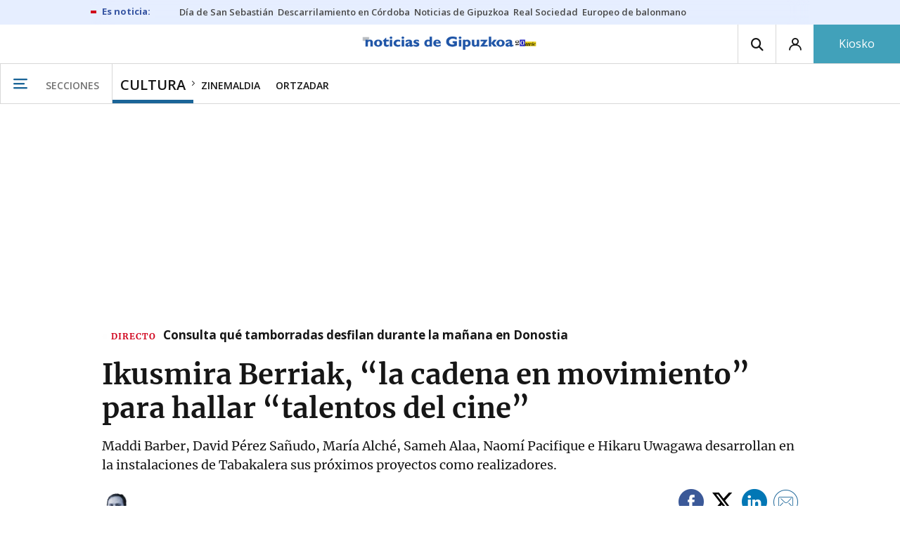

--- FILE ---
content_type: text/html; charset=UTF-8
request_url: https://www.noticiasdegipuzkoa.eus/cultura/2023/03/17/ikusmira-berriak-cadena-movimiento-hallar-6578860.html
body_size: 104082
content:
<!-- timezone: Europe/Madrid --><!-- x-device: desktop --><!-- mobileDetected: no --><!-- channel: master --><!doctype html>
<html lang="es" class="gipuzkoa">
<head>
    <meta content="IE=edge" http-equiv="X-UA-Compatible">
    <meta content="IE=EmulateIE9" http-equiv="X-UA-Compatible">
    <meta charset="utf-8">
    <meta name="viewport" content="width=device-width, initial-scale=1.0">
    <meta name="Generator" content="bCube ">
            
    <title
    >
    Ikusmira Berriak, “la cadena en movimiento” para hallar “talentos del cine”
            </title>
        <link
            rel="canonical"
            href="https://www.noticiasdegipuzkoa.eus/cultura/2023/03/17/ikusmira-berriak-cadena-movimiento-hallar-6578860.html"
    >
    
        <meta
            property="article:modified_time"
            content="2023-03-17T21:47:04+01:00"
    >
    
        <meta
            property="article:published_time"
            content="2023-03-17T18:24:57+01:00"
    >
    
        <meta
            property="article:section"
            content="Cultura"
    >
    
        <meta
            property="article:tag"
            content="Elías Querejeta Zine Eskola"
    >
    
        <meta
            property="article:tag"
            content="Cine"
    >
    
        <meta
            property="article:tag"
            content="Tabakalera"
    >
    
        <meta
            property="article:tag"
            content="Ikusmira Berriak"
    >
    
        <meta
            property="article:tag"
            content="Zinemaldia"
    >
    
        <meta
            name="author"
            content="Harri X. Fernández"
    >
    
        <meta
            http-equiv="Content-Type"
            content="text/html; charset=UTF-8"
    >
    
        <meta
            name="description"
            content="Maddi Barber, David Pérez Sañudo, María Alché, Sameh Alaa, Naomí Pacifique e Hikaru Uwagawa desarrollan en la instalaciones de Tabakalera sus próximos proyectos como realizadores."
    >
    
        <meta
            property="fb:app_id"
            content="870761657223876"
    >
    
        <meta
            property="fb:pages"
            content="413646787387"
    >
    
        <meta
            name="generator"
            content="BBT bCube NX"
    >
    
        <meta
            name="keywords"
            content="ikusmira, berriak, cadena, movimiento, hallar"
    >
    
        <meta
            property="og:description"
            content="Maddi Barber, David Pérez Sañudo, María Alché, Sameh Alaa, Naomí Pacifique e Hikaru Uwagawa desarrollan en la instalaciones de Tabakalera sus próximos proyectos como realizadores."
    >
    
        <meta
            property="og:image"
            content="https://estaticosgn-cdn.deia.eus/clip/f0d0b80c-90cb-4206-a41e-17b9480d1409_16-9-aspect-ratio_default_0.jpg"
    >
    
        <meta
            property="og:image:height"
            content="495"
    >
    
        <meta
            property="og:image:width"
            content="880"
    >
    
        <meta
            property="og:site_name"
            content="Noticias de Gipuzkoa"
    >
    
        <meta
            property="og:title"
            content="Ikusmira Berriak, “la cadena en movimiento” para hallar “talentos del cine”"
    >
    
        <meta
            property="og:type"
            content="article"
    >
    
        <meta
            property="og:url"
            content="https://www.noticiasdegipuzkoa.eus/cultura/2023/03/17/ikusmira-berriak-cadena-movimiento-hallar-6578860.html"
    >
    
        <meta
            name="publisher"
            content="Noticias de Gipuzkoa"
    >
    
        <meta
            name="robots"
            content="index,follow"
    >
    
        <meta
            name="twitter:card"
            content="summary_large_image"
    >
    
        <meta
            name="twitter:description"
            content="Maddi Barber, David Pérez Sañudo, María Alché, Sameh Alaa, Naomí Pacifique e Hikaru Uwagawa desarrollan en la instalaciones de Tabakalera sus próximos proyectos como realizadores."
    >
    
        <meta
            name="twitter:image"
            content="https://estaticosgn-cdn.deia.eus/clip/f0d0b80c-90cb-4206-a41e-17b9480d1409_16-9-aspect-ratio_default_0.jpg"
    >
    
        <meta
            name="twitter:title"
            content="Ikusmira Berriak, “la cadena en movimiento” para hallar “talentos del cine”"
    >
    
        <link
            rel="shortcut icon"
            href="https://www.noticiasdegipuzkoa.eus/favicon.ico"
            type="image/x-icon"
    >
    
        <link
            rel="shortcut icon"
            href="https://www.noticiasdegipuzkoa.eus/favicon.png"
    >
    
        <link
            rel="apple-touch-icon"
            href="https://www.noticiasdegipuzkoa.eus/apple-touch-icon.png"
    >
    
        <meta
            name="cXenseParse:widgetimg"
            content="https://estaticosgn-cdn.deia.eus/clip/f0d0b80c-90cb-4206-a41e-17b9480d1409_4-3-aspect-ratio_75p_0.jpg"
    >
    
        <meta
            name="cXenseParse:widgetimgmed"
            content="https://estaticosgn-cdn.deia.eus/clip/f0d0b80c-90cb-4206-a41e-17b9480d1409_4-3-aspect-ratio_50p_0.jpg"
    >
    
        <meta
            name="cXenseParse:widgetimgpeq"
            content="https://estaticosgn-cdn.deia.eus/clip/f0d0b80c-90cb-4206-a41e-17b9480d1409_4-3-aspect-ratio_25p_0.jpg"
    >
    
        <meta
            name="cXenseParse:pageclass"
            content="article"
    >
    
        <meta
            name="cXenseParse:recs:articleid"
            content="6578860"
    >
    
        <meta
            name="cXenseParse:recs:publishtime"
            content="2023-03-17T06:24:57+01:00"
    >
    
        <meta
            name="cXenseParse:noticias-fpubli"
            content="17-03-2023"
    >
    
        <meta
            name="cXenseParse:noticias-tags"
            content="Zinemaldia"
    >
    
        <meta
            name="cXenseParse:noticias-tags"
            content="Ikusmira Berriak"
    >
    
        <meta
            name="cXenseParse:noticias-tags"
            content="Tabakalera"
    >
    
        <meta
            name="cXenseParse:noticias-tags"
            content="Cine"
    >
    
        <meta
            name="cXenseParse:noticias-tags"
            content="Elías Querejeta Zine Eskola"
    >
    
        <meta
            name="cXenseParse:autor-articulo"
            content="Harri X. Fernández"
    >
    
        <meta
            name="cXenseParse:url-autor-articulo"
            content="https://www.noticiasdegipuzkoa.eus/autores/harri-fernandez/"
    >
    
        <meta
            name="cXenseParse:img-autor-articulo"
            content="https://estaticosgn-cdn.deia.eus/clip/d174571c-9e9f-40e7-8b69-bbc88a5eda37_source-aspect-ratio_default_0.jpeg"
    >
    
        <link
            rel="amphtml"
            href="https://www.noticiasdegipuzkoa.eus/cultura/2023/03/17/ikusmira-berriak-cadena-movimiento-hallar-6578860.amp.html"
    >
    
            
    <link rel="preload" as="font" type="font/woff" crossorigin="anonymous" href="https://estaticos-cdn.noticiasdegipuzkoa.eus/fonts/noticias-icons.woff" />

            <link rel="preload" as="image" href="https://estaticosgn-cdn.deia.eus/clip/f0d0b80c-90cb-4206-a41e-17b9480d1409_16-9-discover-aspect-ratio_default_0.jpg">
    
            <link href="https://fonts.googleapis.com/css2?family=Bree+Serif&family=Manuale:ital,wght@0,400;0,600;1,400;1,700&family=Montserrat:wght@400;700&family=Open+Sans:wght@300;400;600;700&family=Playfair+Display&family=Roboto+Condensed:wght@400;700&family=Roboto:wght@400;700&family=Source+Code+Pro&display=swap" rel="stylesheet" rel="preload">
                <link href="https://estaticos-cdn.noticiasdegipuzkoa.eus/css/base.css?id=2449e3f9c4e1397b5554" rel="stylesheet" />
        <link href="https://estaticos-cdn.noticiasdegipuzkoa.eus/cssFonts/typography.css?id=77c85b322e8ffc92611b" rel="stylesheet" />
        <link href="https://estaticos-cdn.noticiasdegipuzkoa.eus/css/app.css?id=589efe264ce6f8557919" rel="stylesheet" />
        <link href="https://estaticos-cdn.noticiasdegipuzkoa.eus/css/header.css?id=59875a4583c26bc9124f" rel="stylesheet" />
        <link href="https://estaticos-cdn.noticiasdegipuzkoa.eus/css/footer.css?id=44c3471cc1c5a1a5e8d8" rel="stylesheet" rel="preload" />
    
    <link rel="preconnect" href="https://estaticos-cdn.noticiasdegipuzkoa.eus" />
<link rel="preconnect" href="//www.googletagmanager.com" />
<link rel="preconnect" href="//sb.scorecardresearch.com" />
<link rel="preconnect" href="//www.google-analytics.com" />
<link rel="preconnect" href="//analytics.prensaiberica.es" />
<link rel="preconnect" href="//ping.chartbeat.net" />
<link rel="preconnect" href="//connect.facebook.net" />

    
        <link rel="alternate" title="Cultura" href="/rss/section/40035/" type="application/rss+xml" />

                <script type="application/ld+json">{"@context":"https:\/\/schema.org","@type":"NewsArticle","headline":"Ikusmira Berriak, “la cadena en movimiento” para hallar “talentos del cine”","url":"https:\/\/www.noticiasdegipuzkoa.eus\/cultura\/2023\/03\/17\/ikusmira-berriak-cadena-movimiento-hallar-6578860.html","image":{"@type":"ImageObject","width":{"@type":"QuantitativeValue","value":1200},"height":{"@type":"QuantitativeValue","value":675},"author":{"@type":"Person","name":"Ruben Plaza"},"name":"Los seis proyectos de Ikusmira Berriak 2023 se han presentado este viernes en Tabakalera.","url":"https:\/\/estaticosgn-cdn.deia.eus\/clip\/f0d0b80c-90cb-4206-a41e-17b9480d1409_16-9-discover-aspect-ratio_default_0.jpg"},"author":{"@type":"Person","name":"Harri X. Fernández","description":"Periodista cultural donostiarra. Máster en Periodismo de Investigación y Datos. Crítico de cine y jurado de los Premios Feroz. Torpe, olvidadizo y obsesionado con Ingmar Bergman y la animación. En una entrevista, Ryan Gosling se rio de él.","url":"https:\/\/www.noticiasdegipuzkoa.eus\/autores\/harri-fernandez\/","image":"https:\/\/estaticosgn-cdn.deia.eus\/clip\/d174571c-9e9f-40e7-8b69-bbc88a5eda37_source-aspect-ratio_default_0.jpeg"},"datePublished":"2023-03-17T18:24:57+01:00","dateModified":"2023-03-17T21:47:04+01:00","publisher":{"@type":"Organization","name":"Noticias de Gipuzkoa","url":"https:\/\/www.noticiasdegipuzkoa.eus","sameAs":["https:\/\/www.twitter.com\/notgip","https:\/\/www.facebook.com\/noticiasdegipuzkoa","https:\/\/www.instagram.com\/notgip"],"logo":{"@type":"ImageObject","url":"https:\/\/www.noticiasdegipuzkoa.eus\/images\/logo-gipuzkoa.png","name":"Noticias de Gipuzkoa"}},"contentLocation":[],"articleSection":"Cultura","articleBody":"Maddi Barber, David Pérez Sañudo, María Alché, Sameh Alaa, Naomí Pacifique e Hikaru Uwagawa son los jóvenes talentos del séptimo arte que desde el pasado 6 de marzo desarrollan sus proyectos en el Espacio de Artistas de Tabakalera en el marco de la residencia Ikusmira Berriak, que organiza el citado centro, junto al Zinemaldia y la Elías Querejeta Zine Eskola. Este viernes ha tenido lugar la tradicional rueda de prensa en las que los residentes, acompañados por los representantes de las instituciones involucradas en el programa, han dado cuenta de sus proyectos. La subdirectora del Festival, Maialen Beloki, ha asegurado que Ikusmira Berriak es “una cadena en movimiento” para acompañar y hallar “talento cinematográfico”. Para muestra del éxito del programa, tres botones: Elena López Riera presentó El agua en la Quincena de Realizadores del Festival de Cannes, mientras que el argentino Manuel Abramovich y el donostiarra Mikel Gurrea compitieron ambos por la Concha de Oro del Zinemaldia con Pornomelancolía y Suro, respectivamente. Durante algo más de un mes, los cineastas trabajarán en las instalaciones de Tabakalera con una serie de tutores –Laura Citarella, Alexandre Koberidze, Elena López Riera, Damien Manivel, Klever Mendonça Filho y Catarina Vasconcelos– que les han sido asignados ex profeso e, incluso, el día 8 de abril exhibirán en el cine de Tabakalera algunos de sus trabajos previos. Una vez terminada la primera parte de la residencia, en el mes de junio Barber, Pérez Sañudo, Alché, Alaa, Pacifique y Uwagawa recibirán 10.000 euros –durante los ejercicios 2022 y 2023, las ayudas se han duplicado– cada uno para seguir con el desarrollo de sus propuestas hasta que vuelvan a Donostia en septiembre, coincidiendo con el Zinemaldia. Los realizadores participarán entonces en el último tramo de la residencia, que tiene como objetivo la presentación de sus proyectos a posibles agentes interesados de la industria del séptimo arte.  Personal y universal  Además de los tutores, Ikusmira Berriak cuenta con un comité de expertos que también se encarga de acompañar a los realizadores. El director Sergio Oksman, la consultora Olimpia Pont Cháfer y el miembro del comité de selección del Zinemaldia Javier Martín se han encargado de detallar los rasgos comunes que comparten todas las propuestas.  Pont Cháfer ha destacado “la riqueza” en los lenguajes de estos cineastas, así como la procedencia de los seis residentes. No en vano, han llegado, prácticamente, de “todos los continentes”. El origen, ha continuado, tiene una influencia directa en los temas que han seleccionado los realizadores: todas las historias tienen un componente “muy personal” y, en muchos de los casos, están “arraigadas” en sus lugares de origen. Tratan sobre familiares directos, personas cercanas e, incluso, sobre sí mismos. Pese a todo, la reflexión a la que invitan convierten todos estos proyectos en “historias muy universales”.","mainEntityOfPage":"Noticias de Gipuzkoa"}</script>
    
    
    
            
    
    <script type="text/javascript">

        var url = window.location.href;
        var previous = (document.referrer.indexOf(window.location.hostname.split('.').slice(-2).join('.')) != -1) ? document.referrer.split('?')[0]: undefined;
        var name = (window.location.hostname.match(/^www/)) ? window.location.hostname.split('.').slice(1,2).join() : window.location.hostname.split('.').slice(0,1).join();
        var { hostname, pathname } = new URL(url);
        var domain = hostname.substring(hostname.lastIndexOf(".", hostname.lastIndexOf(".") - 1) + 1);
        var params = (window.location.search+window.location.hash) ? window.location.search+window.location.hash: undefined;
        if (params === "") {
            params = undefined;
        }

        window.dataLayer = window.dataLayer || [];

        var dataLayerEvents = {
                "event" : "pageview",
                "ads" : {
                    "enabled" : "1",
                    "positions" : undefined
                },
                "campaign" : {
                    "medium" : undefined,
                    "name" : undefined,
                    "source" : undefined
                },
                "content" : {
                    "access" : "abierto",
                    "branded" : "0",
                    "category" : "cultura",
                    "date" : {
                        "modification" : "2023-03-17T21:47:04+01:00",
                        "publication" : "2023-03-17T18:24:57+01:00",
                        "publication_short" : "2023-03-17"
                    },
                    "front" : "1" ?? "0",
                "id" : "6578860",
                "language": "castellano",
                "local" : {
                    "city" : undefined,
                    "province" : undefined,
                    "region" : undefined
                },
                "local_is" : "0",
                "multimedia" : "image",
                "origin" : "bcube",
                "person" : {
                    "author" : "harri x fernandez",
                    "editor" : "hfernandez@noticiasdegipuzkoa.eus",
                    "signin" : undefined
                },
                "place" : undefined,
                "pretitle" : undefined,
                "read" : {
                    "time" : "124"
                },
                "related" : "1" ,
                "search" : undefined,
                "section" : {
                    "level_1" : "cultura",
                    "level_2" : "cultura",
                    "level_3" : undefined,
                    "secondary": "zinemaldia"
                },
                "social" : "0",
                "tag" : "zinemaldia|ikusmira berriak|tabakalera|cine|elias querejeta zine eskola",
                "tag_internal" : "home|portada seccion",
                "type" : {
                    "cms" : "noticia"
                },
                "words" : "515"
            },
            "page" : {
            "canonical": "https://www.noticiasdegipuzkoa.eus/cultura/2023/03/17/ikusmira-berriak-cadena-movimiento-hallar-6578860.html" ?? url,
                "h1" : "Ikusmira Berriak, “la cadena en movimiento” para hallar “talentos del cine”",
                "referrer" : document.referrer,
                "response" : "200",
            "url" : {
                "complete" : url,
                    "domain" : domain,
                    "hostname" : hostname,
                    "parameters" : params,
                    "path" : pathname,
                    "previous" : previous
            },
            "view_id": Date.now().toString()
        },
        "product" : {
            "platform" : "web",
                "brand" : "noticias de gipuzkoa",
            "name": name
        },
        "video" : {
            "author" : undefined,
            "origin" : undefined,
            "title" : undefined,
            "type" : undefined
        }
        };

        
        window.dataLayer.push(dataLayerEvents)
    </script>

        <script lang="js">
var app = window.app || {};
app.utils = (function (module) {
    if (typeof Array.isArray === 'undefined') {
        Array.isArray = function(obj) {
            return Object.prototype.toString.call(obj) === '[object Array]';
        };
    }
    if (!Array.prototype.flat) {
        Object.defineProperty(Array.prototype, 'flat', {
            configurable: true,
            value: function flat () {
                var depth = isNaN(arguments[0]) ? 1 : Number(arguments[0]);

                return depth ? Array.prototype.reduce.call(this, function (acc, cur) {
                    if (Array.isArray(cur)) {
                        acc.push.apply(acc, flat.call(cur, depth - 1));
                    } else {
                        acc.push(cur);
                    }

                    return acc;
                }, []) : Array.prototype.slice.call(this);
            },
            writable: true
        });
    }

    function FlagManager(flagNames) {
        var self = this;
        self.flags = {};
        if (Array.isArray(flagNames)) {
            for (var i = 0; i < flagNames.length; i++) {
                self.flags[flagNames[i]] = 2 << i;
            }
        } else if (typeof flagNames === 'object') {
            var i = 0;
            for (var p in flagNames) {
                if (flagNames.hasOwnProperty(p)) {
                    self.flags[flagNames[p]] = 2 << i;
                    i++;
                }
            }
        }
        self.value = 0;
        self.subscribers = {};

        function getFlag(flag) {
            if (Array.isArray(flag)) {
                return flag.reduce(function (result, f) {
                    return result | getFlag(f);
                }, 0);
            }
            return self.flags[flag] || flag || 0;
        }

        self.get = function (flag) {
            flag = getFlag(flag);
            return (self.value & flag) === flag;
        };
        self.set = function (flag) {
            self.value |= (getFlag(flag));
            setTimeout(function () {
                Object.keys(self.subscribers)
                    .map(function (mask) {
                        if (self.get(parseInt(mask))) {
                            self.subscribers[mask].forEach(function (cb) {
                                cb();
                            });
                            delete self.subscribers[mask];
                        }
                    }.bind(self));
            }.bind(self), 0);
        };
        self.subscribe = function (mask, callBack) {
            mask = getFlag(mask);
            if (parseInt(mask) && typeof callBack === 'function') {
                if (self.get(mask)) return callBack();
                self.subscribers[mask] = (self.subscribers[mask] || []);
                self.subscribers[mask].push(callBack);
            }
        };
    }
    module.FlagManager = FlagManager;

    function BufferQueue(flushCallback, initialBuffer) {
        var self = this;
        self.flush = flushCallback;
        self.buffer = initialBuffer || [];
        self.isReady = false;

        self.doFlush = function () {
            if (self.buffer.length === 0) return;
            var elements = self.buffer.splice(0, self.buffer.length);
            self.flush(elements);
        };
        self.ready = function () {
            self.isReady = true;
            self.doFlush();
        };
        self.push = function (element) {
            self.buffer.push(element);
            if (self.isReady) self.doFlush();
        };
    }
    module.BufferQueue = BufferQueue;

    module.getCookie = function (name) {
        var value = '; ' + document.cookie;
        var parts = value.split('; ' + name + '=');
        if (parts.length === 2) {
            return parts.pop()
                .split(';')
                .shift();
        }
    };
    module.setCookie = function setCookie(name, value, options) {
        let updatedCookie = encodeURIComponent(name) + "=" + encodeURIComponent(value);

        options = options || {};
        for (var optionKey in options) {
            if (options.hasOwnProperty(optionKey)) {
                updatedCookie += '; ' + optionKey;
                let optionValue = options[optionKey];
                if (optionValue !== true) {
                    updatedCookie += '=' + optionValue;
                }
            }
        }
        document.cookie = updatedCookie;
    };

    module.URLSearchParams = window.URLSearchParams || function () {
        return {
            has: function () {
                return false;
            },
        };
    };

    module.getViewportHeight = function () {
        return Math.max(document.documentElement.clientHeight, window.innerHeight || 0);
    };

    module.getViewportWidth = function () {
        return Math.max(document.documentElement.clientWidth, window.innerWidth || 0);
    };

    module.getScreenWidth = function (def) {
        return screen ? screen.width : (def || 0);
    };

    return module;
})(app.utils || {});
</script>
            
<script type="text/javascript">
    window.cmp_config = {
        name: "Noticias de Gipuzkoa",
        privacyURL: "https://www.noticiasdegipuzkoa.eus/politica-privacidad/",
        langs: ['es'],
        lang: 'es',
        noticeTxt: {
            es: "Nosotros y nuestros socios utilizamos tecnolog&iacute;as, como las cookies, y procesamos datos personales, como las direcciones IP y los identificadores de cookies, para personalizar los anuncios y el contenido seg&uacute;n sus intereses, medir el rendimiento de los anuncios y el contenido y obtener informaci&oacute;n sobre las audiencias que vieron los anuncios y el contenido. Haga clic a continuaci&oacute;n para autorizar el uso de esta tecnolog&iacute;a y el procesamiento de sus datos personales para estos fines. Puede cambiar de opini&oacute;n y cambiar sus opciones de consentimiento en cualquier momento al regresar a este sitio."
        },
        okbtn: {
            es: "Acepto"
        },
        infobtn: {
            es: "M&aacute;s informaci&oacute;n"
        },
        position: 'popup'
    };
</script>
<script type="text/javascript" src="https://trafico.prensaiberica.es/cmp/min/partner.js"></script>
<link href="https://sdk.privacy-center.org/85b004e1-73f5-4874-bf8a-eebcd1de6b43/loader.js" rel="preload" as="script" fetchpriority="high" />
<script async type="text/javascript"
        src="https://securepubads.g.doubleclick.net/tag/js/gpt.js"></script>

            <link href="https://trafico.prensaiberica.es/adm/min/pb_wrapper/pbwrapper.js" rel="preload" as="script" />
        <link href="https://trafico.prensaiberica.es/adm/min/pb_wrapper/prebid.js" rel="preload" as="script" />
                <link href="https://c.amazon-adsystem.com/aax2/apstag.js" rel="preload" as="script" />
    
    <script lang="js">
        // Defaults...
        var app = window.app || {};
        var googletag = window.googletag || { cmd: [] };
        var cX = window.cX || { callQueue: [] };
        var gptadslots = [];
        var initialSlots = [];

        app.ads = (function (module) {

            if (window.location.hash === '#debug-ads') {
                module.logs = {
                    log: console.log.bind(console, '%c[PUBLICIDAD]', 'color:green'),
                    error: console.error.bind(console, '%c[PUBLICIDAD]', 'color:green'),
                    group: console.group.bind(console),
                    groupEnd: console.groupEnd.bind(console),
                }
            } else {
                var doNothing = function () {
                };
                module.logs = {
                    log: doNothing,
                    error: doNothing,
                    group: doNothing,
                    groupEnd: doNothing,
                };
            }

            var flags = {
                ADS_INITIALIZED: 'ADS_INITIALIZED',
                CMP_READY: 'CMP_READY',
                GOOGLETAG_LOADED: 'GOOGLETAG_LOADED',
                PHOTOGALLERY_MOBILE: 'PHOTOGALLERY_MOBILE',
                DOM_READY: 'DOM_READY',
            };
            var flagManager = new app.utils.FlagManager(flags);

            // Tipos de usuarios. Son potencias de 2 para poder hacer máscaras de bits.
            var userTypes = {
                NONE: 0,        // Tipo de usuario por defecto.
                ANONYMOUS: 1,   // Usuarios no registrados.
                REGISTERED: 2,  // Usuarios registrados pero no suscriptores.
                SUBSCRIBER: 4,  // Usuarios registrados y con alguna suscripción activa. Este tipo solo estará disponible en medias premium.
            };

            var slotTargetings = {
                leftSky: 'cpm_si',
                rightSky: 'cpm_sd',
                footer: 'cpm_fmega',
                header: 'cpm_m',
            };
            var footerAdId = false;
            var headerAdId = false;
            function initializePubadsEventListeners() {
                googletag.pubads().addEventListener('slotVisibilityChanged', function (event) {
                    if (event.isEmpty) return;
                    var targeting = event.slot.getTargeting('p')[0];
                    if (targeting === slotTargetings.footer && event.inViewPercentage > 50) {
                        var closeButton = document.querySelector('[data-megabanner-close]');
                        setTimeout(function () { closeButton && (closeButton.style.display = 'block'); }, 1500);
                    }
                });
                googletag.pubads().addEventListener('slotRenderEnded', function (event) {
                    if (event.isEmpty) return;

                    var targeting = event.slot.getTargeting('p')[0];
                    if (targeting === slotTargetings.footer) {
                        var closeButton = document.querySelector('[data-megabanner-close]');
                        var fmegaPiano = document.getElementById('fmegaPiano');
                        if (fmegaPiano) {
                            fmegaPiano.style.display = 'none';
                            if (closeButton) {
                                closeButton.addEventListener('click', function () {
                                    fmegaPiano.style.display = 'block';
                                });
                            }
                        }
                    } else if (targeting === slotTargetings.leftSky || targeting === slotTargetings.rightSky) {
                        document.getElementsByClassName('sky')[0].classList.add('ad-sky--afterhead');
                    }
                });

                if (module.device === 'mobile' && headerAdId && !document.body.classList.contains('sk--photogallery')) {
                    module.logs.log('Vamos a intentar poner el baner de cabecera en el footer si no hay publi ahí.')
                    if (footerAdId) {
                        googletag.pubads().addEventListener('slotRenderEnded', function (event) {
                            var targeting = event.slot.getTargeting('p')[0];
                            if (targeting === slotTargetings.footer && event.isEmpty) {
                                module.logs.log('El footer está vacío!!!')
                                setHeaderAdAsMegabanner(headerAdId);
                            }
                        });
                    } else {
                        module.logs.log('No se ha cargado footer!!!');
                        setHeaderAdAsMegabanner(headerAdId);
                    }
                }

                if (headerAdId && footerAdId) {
                    const headerAd = document.getElementById(headerAdId);
                    const footerAd = document.getElementById(footerAdId);

                    if (headerAd && footerAd && footerAd.parentElement) {
                        document.addEventListener('scroll', function () {
                            let rect = headerAd.getBoundingClientRect()
                            if (rect.bottom >= 0) {
                                footerAd.parentElement.style.display = 'none'
                            } else {
                                footerAd.parentElement.style.display = 'block'
                            }
                        });
                    }
                }
            }

            function setHeaderAdAsMegabanner(headerAdId) {
                var ad = document.getElementById(headerAdId);
                if (!ad) return;
                var adParent = ad.parentNode;
                var adGrandparent = adParent.parentNode;
                if (!adGrandparent.classList.contains('megabanner')) {                    adGrandparent.className = 'megabanner';
                    adGrandparent.removeAttribute('style')
                    adParent.className = 'megabanner__wrapper wrapper';
                    adParent.removeAttribute('style');
                    googletag.pubads().addEventListener('slotVisibilityChanged', function (event) {
                        var targeting = event.slot.getTargeting('p')[0];
                        if (targeting === slotTargetings.header && event.inViewPercentage > 50) {
                            var closeButtons = document.querySelectorAll('[data-commercial-up-close]');
                            closeButtons.forEach(function(closeButton){
                                setTimeout(function () { closeButton && (closeButton.style.display = 'block'); }, 1500);
                            })

                        }
                    });
                } else {
                    googletag.pubads().addEventListener('slotVisibilityChanged', function (event) {
                        var targeting = event.slot.getTargeting('p')[0];
                        if (targeting === slotTargetings.header && event.inViewPercentage > 50) {
                            var closeButtons = document.querySelectorAll('[data-megabanner-close]');
                            closeButtons.forEach(function(closeButton){
                                setTimeout(function () { closeButton && (closeButton.style.display = 'block'); }, 1500);
                            })

                        }
                    });
                }
            }

            function addCTMToVideos() {
                document.addEventListener('DOMContentLoaded', function () {
                    var videos = document.querySelectorAll('[data-ad-tag-url]');
                    videos.forEach(function (element) {
                        var adTagUrl = element.dataset.adTagUrl;
                        if (adTagUrl) {
                            element.dataset.adTagUrl = adTagUrl + '&npa=1';
                        }
                    });
                });
            }

            module.adMap = {"id":1000011,"name":"all - web - noticia","geos":[],"tags":["zinemaldia","ikusmira-berriak","tabakalera","cine","elias-querejeta-zine-eskola"],"adUnit":"gip\/cultura\/noticia","page":"6578860","networkCode":"138855687","headerBiddingType":"_noticia","sensitiveContent":false,"compliant":"yes","slots":[{"id":1000005,"elementId":"728-7","name":"all - web - cpm_m","slot":"728","targeting":[{"key":"p","value":"cpm_m","uuid":"7e88fd1d-6b07-46a9-99f9-405df0d8c8bf"}],"sizes":[[1,1]],"type":"nacional","mapping":[{"key":[990,0],"value":[[1,1],[728,90],[980,90],[980,180],[728,250],[990,90],[980,200],[980,250],[990,200],[990,250],[970,90],[970,250],[990,45],[990,50],[980,45],[980,50],"fluid"]},{"key":[980,0],"value":[[1,1],[728,90],[980,90],[980,180],[728,250],[980,200],[980,250],[970,90],[970,250],[980,45],[980,50],[320,50],[320,53],[320,100],[300,50],[300,53],[300,100],"fluid"]},{"key":[970,0],"value":[[1,1],[728,90],[728,250],[970,90],[970,250],[320,50],[320,53],[320,100],[300,50],[300,53],[300,100],"fluid"]},{"key":[728,0],"value":[[1,1],[728,90],[728,250],[320,50],[320,53],[320,100],[300,50],[300,53],[300,100],"fluid"]},{"key":[0,0],"value":[[1,1],[320,50],[320,53],[320,100],[300,50],[300,53],[300,100],"fluid"]}],"mappingByWidth":{"990":[[1,1],[728,90],[980,90],[980,180],[728,250],[990,90],[980,200],[980,250],[990,200],[990,250],[970,90],[970,250],[990,45],[990,50],[980,45],[980,50],"fluid"],"980":[[1,1],[728,90],[980,90],[980,180],[728,250],[980,200],[980,250],[970,90],[970,250],[980,45],[980,50],[320,50],[320,53],[320,100],[300,50],[300,53],[300,100],"fluid"],"970":[[1,1],[728,90],[728,250],[970,90],[970,250],[320,50],[320,53],[320,100],[300,50],[300,53],[300,100],"fluid"],"728":[[1,1],[728,90],[728,250],[320,50],[320,53],[320,100],[300,50],[300,53],[300,100],"fluid"],"0":[[1,1],[320,50],[320,53],[320,100],[300,50],[300,53],[300,100],"fluid"]},"outOfPage":false,"scroll":null,"enabledForSubscribers":true,"enabledForRegistered":true,"enabledForAnonymous":true,"enabledForBitMask":7,"lazyLoaded":false},{"id":1000020,"elementId":"cpm_fmega-3","name":"all - web - cpm_fmega","slot":"cpm_fmega","targeting":[{"key":"p","value":"cpm_fmega","uuid":"f3bc9cb7-9d26-4646-9e80-1c31b1e82579"}],"sizes":[[1,1]],"type":"local","mapping":[{"key":[990,0],"value":[[1,1],[728,90],[980,90],[990,90],[970,90],[990,45],[990,50],[980,45],[980,50],[970,50],"fluid"]},{"key":[980,0],"value":[[1,1],[728,90],[980,90],[970,90],[980,45],[980,50],[970,50],"fluid"]},{"key":[970,0],"value":[[1,1],[728,90],[970,90],[970,50],"fluid"]},{"key":[728,0],"value":[[1,1],[728,90],[320,50],[320,53],[320,100],"fluid"]},{"key":[0,0],"value":[[1,1],[320,50],[320,53],[320,100],"fluid"]}],"mappingByWidth":{"990":[[1,1],[728,90],[980,90],[990,90],[970,90],[990,45],[990,50],[980,45],[980,50],[970,50],"fluid"],"980":[[1,1],[728,90],[980,90],[970,90],[980,45],[980,50],[970,50],"fluid"],"970":[[1,1],[728,90],[970,90],[970,50],"fluid"],"728":[[1,1],[728,90],[320,50],[320,53],[320,100],"fluid"],"0":[[1,1],[320,50],[320,53],[320,100],"fluid"]},"outOfPage":false,"scroll":1500,"enabledForSubscribers":false,"enabledForRegistered":true,"enabledForAnonymous":true,"enabledForBitMask":3,"lazyLoaded":false},{"id":1000003,"elementId":"skyizda-3","name":"all - web - cpm_si","slot":"skyizda","targeting":[{"key":"p","value":"cpm_si","uuid":"e0743a6c-f06a-4bce-90a8-a029632203fa"}],"sizes":[[1,1]],"type":"nacional","mapping":[{"key":[1280,0],"value":[[1,1],[120,600],[120,1000],[160,1000],[160,600],[450,1000]]},{"key":[0,0],"value":[]}],"mappingByWidth":{"1280":[[1,1],[120,600],[120,1000],[160,1000],[160,600],[450,1000]],"0":[]},"outOfPage":false,"scroll":null,"enabledForSubscribers":false,"enabledForRegistered":true,"enabledForAnonymous":true,"enabledForBitMask":3,"lazyLoaded":false},{"id":1000004,"elementId":"skydcha-3","name":"all - web - cpm_sd","slot":"skydcha","targeting":[{"key":"p","value":"cpm_sd","uuid":"5b35eae4-708c-4361-8c94-4c0d75a75566"}],"sizes":[[1,1]],"type":"nacional","mapping":[{"key":[1280,0],"value":[[1,1],[120,601],[120,1001],[160,1001],[160,601],[450,1001]]},{"key":[0,0],"value":[]}],"mappingByWidth":{"1280":[[1,1],[120,601],[120,1001],[160,1001],[160,601],[450,1001]],"0":[]},"outOfPage":false,"scroll":null,"enabledForSubscribers":false,"enabledForRegistered":true,"enabledForAnonymous":true,"enabledForBitMask":3,"lazyLoaded":false},{"id":1000002,"elementId":"300dcha-7","name":"all - web - cpm_r_dcha","slot":"300dcha","targeting":[{"key":"p","value":"cpm_r_dcha","uuid":"561aef3a-4f0a-4968-b5f9-2731b4bb68fc"}],"sizes":[[1,1]],"type":"nacional","mapping":[{"key":[768,0],"value":[[1,1],[300,250],[300,300],[300,600],"fluid"]},{"key":[0,0],"value":[[1,1],[300,600],[336,280],[320,480],[300,250],[300,300],[250,250],[300,100],"fluid"]}],"mappingByWidth":{"768":[[1,1],[300,250],[300,300],[300,600],"fluid"],"0":[[1,1],[300,600],[336,280],[320,480],[300,250],[300,300],[250,250],[300,100],"fluid"]},"outOfPage":false,"scroll":null,"enabledForSubscribers":true,"enabledForRegistered":true,"enabledForAnonymous":true,"enabledForBitMask":7,"lazyLoaded":false},{"id":1000001,"elementId":"300dchab-3","name":"all - web - cpm_r_dchab","slot":"300dchab","targeting":[{"key":"p","value":"cpm_r_dchab","uuid":"83825312-bd0b-46fd-a5a7-d4939277eb20"}],"sizes":[[1,1]],"type":"local","mapping":[{"key":[768,0],"value":[[1,1],[300,250],[300,300],[300,600],"fluid"]},{"key":[0,0],"value":[[1,1],[300,600],[336,280],[320,480],[300,250],[300,300],[250,250],[300,100],"fluid"]}],"mappingByWidth":{"768":[[1,1],[300,250],[300,300],[300,600],"fluid"],"0":[[1,1],[300,600],[336,280],[320,480],[300,250],[300,300],[250,250],[300,100],"fluid"]},"outOfPage":false,"scroll":null,"enabledForSubscribers":false,"enabledForRegistered":true,"enabledForAnonymous":true,"enabledForBitMask":3,"lazyLoaded":false},{"id":1000014,"elementId":"300dchac-3","name":"all - web - cpm_r_dchac","slot":"300dchac","targeting":[{"key":"p","value":"cpm_r_dchac","uuid":"69b5a445-136c-4f9f-bac5-f6be9d13d255"}],"sizes":[[1,1]],"type":"nacional","mapping":[{"key":[768,0],"value":[[1,1],[300,250],[300,300],[300,600],"fluid"]},{"key":[0,0],"value":[[1,1],[300,600],[336,280],[320,480],[300,250],[300,300],[250,250],[300,100],"fluid"]}],"mappingByWidth":{"768":[[1,1],[300,250],[300,300],[300,600],"fluid"],"0":[[1,1],[300,600],[336,280],[320,480],[300,250],[300,300],[250,250],[300,100],"fluid"]},"outOfPage":false,"scroll":null,"enabledForSubscribers":false,"enabledForRegistered":true,"enabledForAnonymous":true,"enabledForBitMask":3,"lazyLoaded":true}],"disableAdsInImage":"no","disableNoAdserverAds":"no","disablePrebidLoad":false,"disableApstagLoad":false,"disableRefreshAd":false,"lazyLoadSensibilityDesktop":1,"lazyLoadSensibilityMobile":2};
            module.premiumEnabled = 0;
            module.isPremiumContent = 0;
            module.screenWidth = app.utils.getScreenWidth();
            module.device = (module.screenWidth <= 500) ? 'mobile' : 'desktop';
            module.lazyLoadSensibility = ((module.screenWidth <= 500)
                ? module.adMap.lazyLoadSensibilityMobile
                : module.adMap.lazyLoadSensibilityDesktop) || 0;
            module.lazyLoadSensibilityPx = module.lazyLoadSensibility
                ? (module.lazyLoadSensibility + 1) * app.utils.getViewportHeight()
                : 0;
            module.renderQueue = new app.utils.BufferQueue(module.adMap.disableRefreshAd
                ? function () {}
                : function (ads) {
                    ads = ads.flat();
                    googletag.cmd.push(function () {
                        googletag.pubads().refresh(ads);
                        ads.map(function (ad) {
                            module.logs.log('Pintando slot: ', ad.getSlotElementId());
                        });
                    });
                }.bind(this));
            module.onLoad = new app.utils.BufferQueue(
                function (callbacks) {
                    callbacks.map(function (callback) {
                        callback(module);
                    });
                }.bind(this),
                module.onLoad);

            var userInfo = { type: userTypes.ANONYMOUS, u: null };
            if (typeof app.utils.getCookie("__tac") != 'undefined' && app.utils.getCookie("__tac").length > 0) {
                if (!module.premiumEnabled) {
                    userInfo.type = userTypes.REGISTERED;
                    userInfo.u = 'r';
                } else {
                    userInfo.type = userTypes.SUBSCRIBER;
                    userInfo.u = 's';
                }
            } else if (typeof app.utils.getCookie("__utp") != 'undefined' && app.utils.getCookie("__utp").length > 0) {
                userInfo.type = userTypes.REGISTERED;
                userInfo.u = 'r';
            }

            userInfo.hasAccess = !module.isPremiumContent || userInfo.type > (module.premiumEnabled ? userTypes.REGISTERED : userTypes.ANONYMOUS);
            module.user = userInfo;

            module.removePosition = function (position) {
                module.logs.log('remove not initialized position', position.elementId);
                document.querySelectorAll('[data-ad-position-baldomero="' + position.elementId + '"]').forEach(function (element) {
                    module.logs.log('Se elimina el hueco de publicidad de la posición', position.elementId);
                    element.dataset.adPositionBaldomero += '--removed';
                    element.dataset.adPositionCount = (+element.dataset.adPositionCount || 1) - 1;
                    if(+element.dataset.adPositionCount === 0) element.classList.add('baldomero');
                });
            };

            module.isPositionActive = function isPositionActive(position) {
                return (position.enabledForBitMask & module.user.type) === module.user.type;
            };

            /**
             * Devuelve una función que calcula la altura a la que se encuentra una posición de publicidad en cada momento.
             * @param {string} elementId
             * @return {function(): {absoluteTop: number, renderAt: number }}
             */
            function buildPositionOffsetGetterFunction(elementId) {
                var element = document.getElementById(elementId);
                if (!element) {
                    return function () {
                        return {absoluteTop: 0, renderAt: 0};
                    };
                }

                return function () {
                    var box = element.getBoundingClientRect();
                    var absoluteTop = box.top + window.scrollY;
                    var renderAt = absoluteTop - module.lazyLoadSensibilityPx;
                    return {absoluteTop: absoluteTop, renderAt: renderAt};
                };
            }

            module.handleLazyLoadedPosition = function handleLazyLoadedPosition(slot) {
                var elementId = slot.getSlotElementId();
                var getPositionOffset = buildPositionOffsetGetterFunction(elementId);

                var offset = getPositionOffset().renderAt;
                if (offset <= 0
                    || document.body.scrollTop > offset
                    || document.documentElement.scrollTop > offset
                ) {
                    module.logs.log('La posición ' + elementId + ' debería cargarse perezosamente, pero su offset es menor que la sensibilidad configurada:', offset);
                    if (module.adMap.disablePrebidLoad) {
                        module.renderQueue.push(slot);
                    } else {
                        module.logs.log('Pintando slot: ', elementId);
                        pbjs.que.push(function () { pbjs.refreshAds([elementId]); });
                    }
                } else {
                    module.logs.log('La posición ' + elementId + ' será cargada perezosamente a ' + offset + 'px');
                    module.handleScrolledPosition(slot, getPositionOffset);
                }
            };

            function renderCpmFmega(renderPositionAt = 0) {
                const adCpmFmegaQuery = document.querySelectorAll('[id$="-div-gpt-ad_cpm_fmega"]:not(:empty)');
                if (!adCpmFmegaQuery.length) {
                    return;
                }

                const megabannerContainer = adCpmFmegaQuery[0].closest('.megabanner');
                const lastScrollTop = window.lastScrollTop || 0;
                const currentScrollTop = document.body.scrollTop || document.documentElement.scrollTop;
                if (currentScrollTop < renderPositionAt) {
                    megabannerContainer.classList.remove('megabanner--showing');
                    return;
                }

                megabannerContainer.classList.add('megabanner--showing');
                const bannerHeight = adCpmFmegaQuery[0].offsetHeight;
                // Scrolling down
                if (lastScrollTop < currentScrollTop) {
                    megabannerContainer.style.bottom = 0;
                } else { // Scrolling up
                    megabannerContainer.style.bottom = `${bannerHeight / 2 * -1}px`;
                }
                window.lastScrollTop = currentScrollTop;
            }

            /**
             * @param slot El slot de publicidad que debemos inicializar.
             * @param {function(): { absoluteTop: number, renderAt: number }} getPositionOffset Función que devuelve la altura a la que se debe pintar la publicidad.
             */
            module.handleScrolledPosition = function handleScrolledPosition(slot, getPositionOffset) {
                document.addEventListener('scroll', function listener() {
                    const positionBox = getPositionOffset();
                    const renderPositionAt = positionBox.renderAt;
                    var scrollY = document.body.scrollTop || document.documentElement.scrollTop;
                    if (scrollY > renderPositionAt) {
                        module.logs.group('Se ha llegado al scroll necesario para pintar ' + slot.getSlotElementId());
                        module.logs.log(' - El slot se encuentra a ' + positionBox.absoluteTop + 'px de altura.');
                        module.logs.log(' - La sensibilidad del lazy load es ' + module.lazyLoadSensibility + ' viewport(s),');
                        module.logs.log('   la altura del viewport es ' + app.utils.getViewportHeight() + 'px, ');
                        module.logs.log('   por lo que la posición se debería cargar ' + module.lazyLoadSensibilityPx + 'px antes de que entre en el viewport.');
                        module.logs.log(' - Es decir, la posición se debería cargar en el scroll ' + renderPositionAt);
                        module.logs.log(' - El scroll actual es ' + scrollY + 'px');
                        module.logs.groupEnd();
                        if (module.adMap.disablePrebidLoad) {
                            module.renderQueue.push(slot);
                        } else {
                            module.logs.log('Pintando slot: ', slot.getSlotElementId());
                            pbjs.que.push(function () {
                                pbjs.refreshAds([slot.getSlotElementId()]);
                            });
                        }
                        document.removeEventListener('scroll', listener, true);

                        const targeting = slot.getTargeting('p')[0];
                        if (targeting === slotTargetings.footer) {
                            document.querySelectorAll('[id$="-div-gpt-ad_cpm_fmega"]')[0].closest('.megabanner').classList.add('megabanner--showing');
                            document.addEventListener('scroll', function() {
                                renderCpmFmega(renderPositionAt);
                            });
                        }
                    }
                }, true);
            };

            module.handleHtmlPositions = function handleHtmlPositions() {
                document.querySelectorAll('[data-html-ad-enabled-for-bit-mask]')
                    .forEach(function (element) {
                        var bitMask = parseInt(element.dataset.htmlAdEnabledForBitMask) || 0;
                        if ((bitMask & module.user.type) === module.user.type) {
                            return;
                        }
                        var parts = element.id.split('_');
                        module.removePosition({ elementId: parts[parts.length - 1] });
                    });
            };

            var slotIdPrefix = (app.utils.getScreenWidth(800) < 768) ? 'movil-' : 'pc-';
            module.handlePosition = function (position) {
                if (!module.isPositionActive(position)) {
                    return module.removePosition(position);
                }

                module.logs.group('Inicializando ' + position.slot + ' para usuarios ' + position.enabledForBitMask);
                try {
                    var positionId = slotIdPrefix + 'div-gpt-ad_' + position.elementId;
                    var element = document.getElementById(positionId);
                    if (!element) {
                        module.logs.log('No hemos encontrado el div con id', positionId, position);
                        return module.removePosition(position);
                    }

                    positionId = positionId.replace(position.elementId, position.slot);
                    element.id = positionId;

                    var adUnitPath = '/' + module.adMap.networkCode + '/' + position.type + '-' + module.adMap.adUnit;
                    var slot = position.outOfPage
                        ? googletag.defineOutOfPageSlot(adUnitPath, positionId)
                        : googletag.defineSlot(adUnitPath, position.sizes, positionId);
                    module.logs.log('Slot creado con id', positionId, 'y adUnit', adUnitPath, position.outOfPage ? 'como OutOfPage' : '');
                    if (Array.isArray(position.mapping) && position.mapping.length) {
                        var mapping = googletag.sizeMapping();
                        position.mapping.forEach(function (map) {
                            mapping.addSize(map.key, map.value);
                        });
                        slot.defineSizeMapping(mapping.build());
                        module.logs.log('Añadido sizeMapping a slot', position.mapping);
                    }
                    if (Array.isArray(position.targeting) && position.targeting.length) {
                        position.targeting.forEach(function (targeting) {
                            slot.setTargeting(targeting.key, targeting.value);
                        });
                        module.logs.log('Añadido targeting a slot', position.targeting);
                        if (slot.getTargeting('p')[0] === slotTargetings.footer) footerAdId = positionId;
                        if (slot.getTargeting('p')[0] === slotTargetings.header) headerAdId = positionId;

                    }
                    slot.addService(googletag.companionAds()).addService(googletag.pubads());
                    gptadslots.push(slot);
                    googletag.display(slot);

                    if (position.scroll) {
                        module.logs.log('La posición se pintará al hacer scroll ', position.scroll);
                        module.handleScrolledPosition(slot, function () {
                            return {absoluteTop: 0, renderAt: 500};
                        });
                    } else if (position.lazyLoaded
                        && module.lazyLoadSensibilityPx
                    ) {
                        module.handleLazyLoadedPosition(slot);
                        module.logs.log('La posición se pintará perezosamente');
                    } else {
                        initialSlots.push(slot.getSlotElementId());
                        module.logs.log('La posición se pintará inmediatamente');
                    }

                    module.logs.log('Posición inicializada correctamente', position);
                } catch (e) {
                    module.logs.error('Error al inicializar una posición de publicidad. ' +
                        'Puede que se haya cargado dos veces el mismo slot en la página.',
                        position
                    );
                    module.logs.error(e);
                }
                module.logs.groupEnd();
            };

            function initializeGAM() {
                module.logs.log('Ejecutando inicialización de GAM.');

                /* setTargeting cxense */
                try {
                    if (localStorage.getItem('pisegs')) {
                        googletag.pubads()
                            .setTargeting('CxSegments', localStorage.getItem('pisegs'));
                    }
                    if (localStorage.getItem('_mo_r1')) {
                        googletag.pubads()
                            .setTargeting('r1', localStorage.getItem('_mo_r1'));
                    }
                    if (localStorage.getItem('_mo_r2')) {
                        googletag.pubads()
                            .setTargeting('r2', localStorage.getItem("_mo_r2"))
                    }
                    if (window._mo && window._mo.urlknow && window._mo.urlknow.bs) {
                        googletag.pubads().setTargeting("bs", window._mo.urlknow.bs);
                    }
                } catch (e) {}

                try {
                    var strDat = localStorage.getItem('_mo_ipdata');
                    if(strDat) {
                        var objDat = JSON.parse(strDat);
                        if(objDat.cit) googletag.pubads().setTargeting("cc", objDat.cit);
                        if(objDat.zip) googletag.pubads().setTargeting("cz", objDat.zip);
                    }
                } catch(e){}

                try {
                    strDat = localStorage.getItem('_mo_profile');
                    if(strDat) {
                        objDat = JSON.parse(strDat);
                        if(objDat.geo) {
                            if(objDat.geo.cit) googletag.pubads().setTargeting("bc", objDat.geo.cit);
                            if(objDat.geo.zip) googletag.pubads().setTargeting("bz", objDat.geo.zip);
                        }
                    }
                } catch(e){}

                var searchParams = new app.utils.URLSearchParams(window.location.search.slice(1));
                if (searchParams.has('tagepi')) module.adMap.tags.push(searchParams.get('tagepi'));
                if (module.adMap.tags.length) googletag.pubads().setTargeting('tagepi', module.adMap.tags);
                if (module.adMap.geos.length) googletag.pubads().setTargeting('hiperlocalepi', module.adMap.geos);
                if (module.adMap.page) googletag.pubads().setTargeting('page', module.adMap.page);
                if (module.user.u) googletag.pubads().setTargeting('u', module.user.u);
                if (!module.user.hasAccess) googletag.pubads().setTargeting('tipopagina', 'pintermedia');
                googletag.pubads().setTargeting('compliant', module.adMap.compliant);

                if (!module.adMap.disableRefreshAd) {
                    googletag.pubads().enableSingleRequest();
                    googletag.pubads().enableAsyncRendering();
                    googletag.pubads().setCentering(true);
                    googletag.enableServices();
                }

                if (document.body.classList.contains('sk--photogallery')
                    && window.screen.width < 768
                ) {
                    module.logs.log('Omitimos el pintado de la publicidad porque estamos en una galería en móvil');
                } else {
                    flagManager.set(flags.PHOTOGALLERY_MOBILE);
                }
            }

            function initializeSlots() {
                module.logs.log('Ejecutando inicialización de publicidad.');
                module.adMap.slots.map(module.handlePosition);
                module.handleHtmlPositions();
                flagManager.set(flags.ADS_INITIALIZED);

                initializePubadsEventListeners();
            }

            function loadInitialSlots() {
                if (module.adMap.disablePrebidLoad) {
                    var slots = [];
                    googletag.pubads().getSlots().forEach(function (s) {
                        if (initialSlots.indexOf(s.getSlotElementId()) >= 0) {
                            slots.push(s);
                        }
                    });
                    module.renderQueue.push(slots);
                } else {
                    module.logs.log('Pintando slot: ', initialSlots);
                    pbjs.que.push(function () {
                        pbjs.loadAds(initialSlots);
                        initialSlots = [];
                    });
                }
            }

            function startBiddingProcess() {
                if (module.user.type === userTypes.SUBSCRIBER) {
                    module.adMap.disablePrebidLoad = true;
                    module.logs.log('Se omite la carga de pb.js y apstag debido a que el usuario es suscriptor.');
                    flagManager.set([flags.PREBID_LOADED]);
                    return;
                }

                if (!module.adMap.disablePrebidLoad) {
                    window.pbjs = window.pbjs || { que: [] };
                    window.hb_epi = module.adMap.adUnit.split('/')[0]
                        + '_' + (module.device)
                        + module.adMap.headerBiddingType
                        + (location.pathname === '/' ? '_portada' : '');

                    module.logs.log('Iniciando el proceso de pujas con hb_epi: ', hb_epi);

                    // Load Pbjs script
                    var s = document.createElement('script');
                    s.type = 'text/javascript';
                    s.src = "https://trafico.prensaiberica.es/adm/min/pb_wrapper/pbwrapper.js";
                    s.async = true;
                    s.onload = function () {
                        flagManager.set(flags.PREBID_LOADED);
                        module.logs.log('prebid está listo para ser usado');
                    };
                    document.head.appendChild(s);
                } else {
                    flagManager.set(flags.PREBID_LOADED);
                    module.logs.log('Se omite la carga de pb.js porque así fue indicado en el AdMap.');
                }
            }
            googletag.cmd.push(function () {
                googletag.pubads().disableInitialLoad();
                googletag.pubads().setPrivacySettings({
                    nonPersonalizedAds: true
                });
                /* cmp - gdpr */
                window.didomiOnReady = window.didomiOnReady || [];
                window.didomiOnReady.push(function (Didomi) {
                    Didomi.getObservableOnUserConsentStatusForVendor('google')
                        .filter(function (status) {
                            return status !== undefined;
                        })
                        .first()
                        .subscribe(function (consentStatusForVendor) {
                            if (consentStatusForVendor === true) {
                                googletag.pubads().setPrivacySettings({
                                    nonPersonalizedAds: false
                                });
                            } else if (consentStatusForVendor === false) {
                                googletag.pubads().setPrivacySettings({
                                    nonPersonalizedAds: true
                                });
                                addCTMToVideos();
                            }
                            module.logs.log('CMP ready');
                            flagManager.set(flags.CMP_READY);
                        });
                });

                flagManager.set(flags.GOOGLETAG_LOADED);
                module.logs.log('googletag está listo para ser usado');
            });

            startBiddingProcess();
            flagManager.subscribe([flags.PREBID_READY, flags.CMP_READY, flags.PHOTOGALLERY_MOBILE], module.renderQueue.ready);
            flagManager.subscribe([flags.PREBID_READY, flags.CMP_READY, flags.ADS_INITIALIZED], module.onLoad.ready);
            flagManager.subscribe([flags.CMP_READY, flags.PREBID_LOADED, flags.GOOGLETAG_LOADED], initializeGAM);
            flagManager.subscribe([flags.CMP_READY, flags.PREBID_LOADED, flags.GOOGLETAG_LOADED, flags.DOM_READY], initializeSlots);
            flagManager.subscribe([flags.CMP_READY, flags.PREBID_LOADED, flags.GOOGLETAG_LOADED, flags.DOM_READY, flags.ADS_INITIALIZED, flags.PHOTOGALLERY_MOBILE], loadInitialSlots);

            if (document.readyState !== 'loading') {
                flagManager.set(flags.DOM_READY)
            } else {
                module.logs.log('Escuchando cuando el contenido de la página termina para iniciar y pintar publicidad.');
                document.addEventListener('DOMContentLoaded', function () {
                    flagManager.set(flags.DOM_READY)
                });
            }

            module.debugFlags = function () {
                Object.entries(flags)
                    .forEach(function (entry) {
                        var value = entry[1];
                        if (parseInt(value) && entry[0] !== '_flags') {
                            console.log(entry[0], flagManager.get(value) ? 'true' : 'false');
                        }
                    });
            };
            module.flags = flags;
            module.flagManager = flagManager;
            return module;
        })(app.ads || {});
    </script>

        <style>
  .article__video-news__aperture>.new {
    max-width: 100%;
    margin-left: 0;
    width: 100%;
  }
</style>
                <!-- ID5 -->
<script>window.ID5EspConfig={partnerId:1326};</script>

<link href="https://www.noticiasdegipuzkoa.eus/statics/css/bcube_gipuzkoa_v2e.css" rel="stylesheet">

<!-- citiservi segments -->
<script>
var googletag = googletag || {};
googletag.cmd = googletag.cmd || [];
googletag.cmd.push(function () {
    try{
        var cseg = decodeURIComponent('; ' + document.cookie).split('; ' + 'btrseg' + '=').pop().split(';').shift().split(",");
        if (cseg instanceof Array) {
            googletag.pubads().setTargeting('cservi_segments', cseg);
        }
        console.log("[PUBLICIDAD] incluidos los segmentos de citiservi");
    }catch(e){}
});
</script>
<script>(function(w,d,s,l,i){w[l]=w[l]||[];w[l].push({'gtm.start':
new Date().getTime(),event:'gtm.js'});var f=d.getElementsByTagName(s)[0],
j=d.createElement(s),dl=l!='dataLayer'?'&l='+l:'';j.async=true;j.src=
'https://www.googletagmanager.com/gtm.js?id='+i+dl;f.parentNode.insertBefore(j,f);
})(window,document,'script','dataLayer','GTM-K3F8ZWT');</script>

<!-- marfeel -->
<script type="text/javascript">
!function(){"use strict";function e(e){var t=!(arguments.length>1&&void 0!==arguments[1])||arguments[1],c=document.createElement("script");c.src=e,t?c.type="module":(c.async=!0,c.type="text/javascript",c.setAttribute("nomodule",""));var n=document.getElementsByTagName("script")[0];n.parentNode.insertBefore(c,n)}!function(t,c){!function(t,c,n){var a,o,r;n.accountId=c,null!==(a=t.marfeel)&&void 0!==a||(t.marfeel={}),null!==(o=(r=t.marfeel).cmd)&&void 0!==o||(r.cmd=[]),t.marfeel.config=n;var i="https://sdk.mrf.io/statics";e("".concat(i,"/marfeel-sdk.js?id=").concat(c),!0),e("".concat(i,"/marfeel-sdk.es5.js?id=").concat(c),!1)}(t,c,arguments.length>2&&void 0!==arguments[2]?arguments[2]:{})}(window,5111,{} /* Config */)}();
</script>

<style>
/* evitar solapamiento contenido con footer sticky */
body.body--sticky{padding-bottom: 140px;}
</style>
    
        
</head>
<body  class="nx-piano">
    <!-- start tms v1.11 (noscript) -->
<noscript><iframe src="https://www.googletagmanager.com/ns.html?id=GTM-K3F8ZWT"
height="0" width="0" style="display:none;visibility:hidden"></iframe></noscript>
<!-- end tms v1.11 (noscript) -->




    
    





<!--
Logo def:
{
    "href": "\/",
    "src": "\/images\/logo-nuevo-20-gipuzkoa.png",
    "alt": "Noticias de Gipuzkoa",
    "class": ""
}
-->

<header id="schema-organization" itemprop="publisher" itemscope itemtype="http://schema.org/Organization" class="header header--inner">

    <meta content="https://estaticos-cdn.noticiasdegipuzkoa.eus/images/logo-gipuzkoa.png?id=a272b4bd55f0609bdba0" itemprop="image">

        
    <div class="tag-bar-wrapper">
        <nav class="tag-bar" data-text="Es noticia:" itemscope itemtype="https://schema.org/SiteNavigationElement">
                            
<a itemprop="url"
    href="https://www.noticiasdegipuzkoa.eus/gipuzkoa/dia-de-san-sebastian/"    target="_blank"        class="header--inner"        title="Día de San Sebastián"
>
                        <span
                itemprop="name"            >
                Día de San Sebastián
            </span>
            </a>
                            
<a itemprop="url"
    href="https://www.noticiasdegipuzkoa.eus/sucesos/2026/01/19/ultima-hora-accidente-tren-adamuz-10588217.html"    target="_blank"        class="header--inner"        title="Descarrilamiento en Córdoba"
>
                        <span
                itemprop="name"            >
                Descarrilamiento en Córdoba
            </span>
            </a>
                            
<a itemprop="url"
    href="https://www.noticiasdegipuzkoa.eus/gipuzkoa/"    target="_blank"        class="header--inner"        title="Noticias de Gipuzkoa"
>
                        <span
                itemprop="name"            >
                Noticias de Gipuzkoa
            </span>
            </a>
                            
<a itemprop="url"
    href="https://www.noticiasdegipuzkoa.eus/reala/"    target="_blank"        class="header--inner"        title="Real Sociedad"
>
                        <span
                itemprop="name"            >
                Real Sociedad
            </span>
            </a>
                            
<a itemprop="url"
    href="https://www.noticiasdegipuzkoa.eus/deportes/balonmano/"    target="_blank"        class="header--inner"        title="Europeo de balonmano"
>
                        <span
                itemprop="name"            >
                Europeo de balonmano
            </span>
            </a>
                    </nav>
    </div>

    <article class="header--top">

        <button class="main-menu__trigger" title="Secciones">
            <i class="i-menu-trigger"></i>
        </button>

        

<article class="mega-menu-responsive" style="font-size:0;">
    <header itemscope itemtype="http://schema.org/Organization">

        <meta content="Noticias de Gipuzkoa" itemprop="name">
        <meta content="https://www.noticiasdegipuzkoa.eus" itemprop="url">
        <meta content="https://estaticos-cdn.noticiasdegipuzkoa.eus/images/logo-gipuzkoa.png?id=a272b4bd55f0609bdba0" itemprop="logo">

        <div class="mega-menu-responsive__close">
            <i class="i-close_gallery"></i>
        </div>
        <div class="mega-menu-responsive__options">
            <button class="btn-header-search" type="button" data-menu-open="search">
                <i class="i-search"></i>
            </button>
        </div>
    </header>

    

    <nav class="mega-menu-accordion" itemscope
        itemtype="http://schema.org/SiteNavigationElement">

        

               <h3 class="mega-menu-accordion__item">
             <a href="https://www.noticiasdegipuzkoa.eus/gipuzkoa/"
                class="mega-menu-accordion__item-link">
                 Gipuzkoa
             </a>
                                               <i class="i-arrow-down"></i>
                      </h3>

         <div class="mega-menu-accordion__content">
                              <ul>
                                              <li itemprop="name">
                             
<a itemprop="url"
    href="https://www.noticiasdegipuzkoa.eus/donostia/"            class="header--inner"        title="Donostia"
>
                        Donostia
            </a>
                         </li>
                                              <li itemprop="name">
                             
<a itemprop="url"
    href="https://www.noticiasdegipuzkoa.eus/bidasoa-txingudi/"            class="header--inner"        title="Bidasoa"
>
                        Bidasoa
            </a>
                         </li>
                                              <li itemprop="name">
                             
<a itemprop="url"
    href="https://www.noticiasdegipuzkoa.eus/oarsoaldea/"            class="header--inner"        title="Oarsoaldea"
>
                        Oarsoaldea
            </a>
                         </li>
                                              <li itemprop="name">
                             
<a itemprop="url"
    href="https://www.noticiasdegipuzkoa.eus/goierri/"            class="header--inner"        title="Goierri"
>
                        Goierri
            </a>
                         </li>
                                              <li itemprop="name">
                             
<a itemprop="url"
    href="https://www.noticiasdegipuzkoa.eus/buruntzaldea/"            class="header--inner"        title="Buruntza"
>
                        Buruntza
            </a>
                         </li>
                                              <li itemprop="name">
                             
<a itemprop="url"
    href="https://www.noticiasdegipuzkoa.eus/tolosaldea/"            class="header--inner"        title="Tolosaldea"
>
                        Tolosaldea
            </a>
                         </li>
                                              <li itemprop="name">
                             
<a itemprop="url"
    href="https://www.noticiasdegipuzkoa.eus/urola-kosta/"            class="header--inner"        title="U. Kosta"
>
                        U. Kosta
            </a>
                         </li>
                                              <li itemprop="name">
                             
<a itemprop="url"
    href="https://www.noticiasdegipuzkoa.eus/urola-erdia/"            class="header--inner"        title="U. Erdia"
>
                        U. Erdia
            </a>
                         </li>
                                              <li itemprop="name">
                             
<a itemprop="url"
    href="https://www.noticiasdegipuzkoa.eus/urola-garaia/"            class="header--inner"        title="Urola Garaia"
>
                        Urola Garaia
            </a>
                         </li>
                                              <li itemprop="name">
                             
<a itemprop="url"
    href="https://www.noticiasdegipuzkoa.eus/debagoiena/"            class="header--inner"        title="Debagoiena"
>
                        Debagoiena
            </a>
                         </li>
                                              <li itemprop="name">
                             
<a itemprop="url"
    href="https://www.noticiasdegipuzkoa.eus/debabarrena/"            class="header--inner"        title="Debabarrena"
>
                        Debabarrena
            </a>
                         </li>
                                      </ul>
                      </div>
              <h3 class="mega-menu-accordion__item">
             <a href="https://www.noticiasdegipuzkoa.eus/actualidad/"
                class="mega-menu-accordion__item-link">
                 Actualidad
             </a>
                                               <i class="i-arrow-down"></i>
                      </h3>

         <div class="mega-menu-accordion__content">
                              <ul>
                                              <li itemprop="name">
                             
<a itemprop="url"
    href="https://www.noticiasdegipuzkoa.eus/actualidad/sucesos/"            class="header--inner"        title="Sucesos"
>
                        Sucesos
            </a>
                         </li>
                                              <li itemprop="name">
                             
<a itemprop="url"
    href="https://www.noticiasdegipuzkoa.eus/actualidad/politica/"            class="header--inner"        title="Política"
>
                        Política
            </a>
                         </li>
                                              <li itemprop="name">
                             
<a itemprop="url"
    href="https://www.noticiasdegipuzkoa.eus/actualidad/sociedad/"            class="header--inner"        title="Sociedad"
>
                        Sociedad
            </a>
                         </li>
                                              <li itemprop="name">
                             
<a itemprop="url"
    href="https://www.noticiasdegipuzkoa.eus/actualidad/union-europea/"            class="header--inner"        title="Unión Europea"
>
                        Unión Europea
            </a>
                         </li>
                                              <li itemprop="name">
                             
<a itemprop="url"
    href="https://www.noticiasdegipuzkoa.eus/actualidad/mundo/"            class="header--inner"        title="Mundo"
>
                        Mundo
            </a>
                         </li>
                                              <li itemprop="name">
                             
<a itemprop="url"
    href="https://www.noticiasdegipuzkoa.eus/actualidad/albisteak/"            class="header--inner"        title="Albisteak"
>
                        Albisteak
            </a>
                         </li>
                                              <li itemprop="name">
                             
<a itemprop="url"
    href="https://www.noticiasdegipuzkoa.eus/actualidad/deusto/"            class="header--inner"        title="Deusto"
>
                        Deusto
            </a>
                         </li>
                                      </ul>
                      </div>
              <h3 class="mega-menu-accordion__item">
             <a href="https://www.noticiasdegipuzkoa.eus/reala/"
                class="mega-menu-accordion__item-link">
                 Reala
             </a>
                                               <i class="i-arrow-down"></i>
                      </h3>

         <div class="mega-menu-accordion__content">
                              <ul>
                                              <li itemprop="name">
                             
<a itemprop="url"
    href="https://www.noticiasdegipuzkoa.eus/reala/mercado-de-fichajes/"            class="header--inner"        title="Mercado de fichajes"
>
                        Mercado de fichajes
            </a>
                         </li>
                                              <li itemprop="name">
                             
<a itemprop="url"
    href="https://www.noticiasdegipuzkoa.eus/reala/femenino/"            class="header--inner"        title="Femenino"
>
                        Femenino
            </a>
                         </li>
                                              <li itemprop="name">
                             
<a itemprop="url"
    href="https://www.noticiasdegipuzkoa.eus/reala/zubieta/"            class="header--inner"        title="Zubieta"
>
                        Zubieta
            </a>
                         </li>
                                      </ul>
                      </div>
              <h3 class="mega-menu-accordion__item">
             <a href="https://www.noticiasdegipuzkoa.eus/deportes/"
                class="mega-menu-accordion__item-link">
                 Deportes
             </a>
                                               <i class="i-arrow-down"></i>
                      </h3>

         <div class="mega-menu-accordion__content">
                              <ul>
                                              <li itemprop="name">
                             
<a itemprop="url"
    href="https://www.noticiasdegipuzkoa.eus/deportes/futbol/"            class="header--inner"        title="Fútbol"
>
                        Fútbol
            </a>
                         </li>
                                              <li itemprop="name">
                             
<a itemprop="url"
    href="https://www.noticiasdegipuzkoa.eus/deportes/pelota/"            class="header--inner"        title="Pelota"
>
                        Pelota
            </a>
                         </li>
                                              <li itemprop="name">
                             
<a itemprop="url"
    href="https://www.noticiasdegipuzkoa.eus/deportes/ciclismo/"            class="header--inner"        title="Ciclismo"
>
                        Ciclismo
            </a>
                         </li>
                                              <li itemprop="name">
                             
<a itemprop="url"
    href="https://www.noticiasdegipuzkoa.eus/deportes/balonmano/"            class="header--inner"        title="Balonmano"
>
                        Balonmano
            </a>
                         </li>
                                              <li itemprop="name">
                             
<a itemprop="url"
    href="https://www.noticiasdegipuzkoa.eus/deportes/remo/"            class="header--inner"        title="Remo"
>
                        Remo
            </a>
                         </li>
                                              <li itemprop="name">
                             
<a itemprop="url"
    href="https://www.noticiasdegipuzkoa.eus/deportes/baloncesto/"            class="header--inner"        title="Baloncesto"
>
                        Baloncesto
            </a>
                         </li>
                                              <li itemprop="name">
                             
<a itemprop="url"
    href="https://www.noticiasdegipuzkoa.eus/deportes/herri-kirolak/"            class="header--inner"        title="Herri Kirolak"
>
                        Herri Kirolak
            </a>
                         </li>
                                              <li itemprop="name">
                             
<a itemprop="url"
    href="https://www.noticiasdegipuzkoa.eus/deportes/rugby/"            class="header--inner"        title="Rugby"
>
                        Rugby
            </a>
                         </li>
                                      </ul>
                      </div>
              <h3 class="mega-menu-accordion__item">
             <a href="https://www.noticiasdegipuzkoa.eus/economia/"
                class="mega-menu-accordion__item-link">
                 Economía
             </a>
                                               <i class="i-arrow-down"></i>
                      </h3>

         <div class="mega-menu-accordion__content">
                              <ul>
                                              <li itemprop="name">
                             
<a itemprop="url"
    href="https://www.noticiasdegipuzkoa.eus/economia/economia-domestica/"            class="header--inner"        title="Economía Doméstica"
>
                        Economía Doméstica
            </a>
                         </li>
                                              <li itemprop="name">
                             
<a itemprop="url"
    href="https://www.noticiasdegipuzkoa.eus/economia/empresas-con-valor/"            class="header--inner"        title="Empresas con Valor"
>
                        Empresas con Valor
            </a>
                         </li>
                                              <li itemprop="name">
                             
<a itemprop="url"
    href="https://www.noticiasdegipuzkoa.eus/economia/ejes-de-nuestra-economia/"            class="header--inner"        title="Ejes de nuestra economía"
>
                        Ejes de nuestra economía
            </a>
                         </li>
                                      </ul>
                      </div>
              <h3 class="mega-menu-accordion__item">
             <a href="https://www.noticiasdegipuzkoa.eus/actualidad/sociedad/bermatu/"
                class="mega-menu-accordion__item-link">
                 Berm@tu
             </a>
                      </h3>

         <div class="mega-menu-accordion__content">
                      </div>
              <h3 class="mega-menu-accordion__item">
             <a href="https://www.noticiasdegipuzkoa.eus/opinion/"
                class="mega-menu-accordion__item-link">
                 Opinión
             </a>
                                               <i class="i-arrow-down"></i>
                      </h3>

         <div class="mega-menu-accordion__content">
                              <ul>
                                              <li itemprop="name">
                             
<a itemprop="url"
    href="https://www.noticiasdegipuzkoa.eus/opinion/columnistas/"            class="header--inner"        title="Columnistas"
>
                        Columnistas
            </a>
                         </li>
                                              <li itemprop="name">
                             
<a itemprop="url"
    href="https://www.noticiasdegipuzkoa.eus/opinion/mesa-de-redaccion/"            class="header--inner"        title="Mesa de redacción"
>
                        Mesa de redacción
            </a>
                         </li>
                                              <li itemprop="name">
                             
<a itemprop="url"
    href="https://www.noticiasdegipuzkoa.eus/opinion/cartas-al-director/"            class="header--inner"        title="Cartas al director"
>
                        Cartas al director
            </a>
                         </li>
                                              <li itemprop="name">
                             
<a itemprop="url"
    href="https://www.noticiasdegipuzkoa.eus/opinion/tribuna-abierta/"            class="header--inner"        title="Tribuna abierta"
>
                        Tribuna abierta
            </a>
                         </li>
                                              <li itemprop="name">
                             
<a itemprop="url"
    href="https://www.noticiasdegipuzkoa.eus/opinion/editorial/"            class="header--inner"        title="Editorial"
>
                        Editorial
            </a>
                         </li>
                                              <li itemprop="name">
                             
<a itemprop="url"
    href="https://www.noticiasdegipuzkoa.eus/opinion/la-marana-mediatica/"            class="header--inner"        title="La maraña mediática"
>
                        La maraña mediática
            </a>
                         </li>
                                              <li itemprop="name">
                             
<a itemprop="url"
    href="https://www.noticiasdegipuzkoa.eus/opinion/la-vuelta-de-javier-vizcaino/"            class="header--inner"        title="La vuelta de Javier Vizcaíno"
>
                        La vuelta de Javier Vizcaíno
            </a>
                         </li>
                                      </ul>
                      </div>
              <h3 class="mega-menu-accordion__item">
             <a href="https://www.noticiasdegipuzkoa.eus/cultura/"
                class="mega-menu-accordion__item-link">
                 Cultura
             </a>
                                               <i class="i-arrow-down"></i>
                      </h3>

         <div class="mega-menu-accordion__content">
                              <ul>
                                              <li itemprop="name">
                             
<a itemprop="url"
    href="https://www.noticiasdegipuzkoa.eus/cultura/zinemaldia/"            class="header--inner"        title="Zinemaldia"
>
                        Zinemaldia
            </a>
                         </li>
                                              <li itemprop="name">
                             
<a itemprop="url"
    href="https://www.noticiasdegipuzkoa.eus/cultura/ortzadar/"            class="header--inner"        title="Ortzadar"
>
                        Ortzadar
            </a>
                         </li>
                                      </ul>
                      </div>
              <h3 class="mega-menu-accordion__item">
             <a href="https://www.noticiasdegipuzkoa.eus/vivir/"
                class="mega-menu-accordion__item-link">
                 Vivir
             </a>
                                               <i class="i-arrow-down"></i>
                      </h3>

         <div class="mega-menu-accordion__content">
                              <ul>
                                              <li itemprop="name">
                             
<a itemprop="url"
    href="https://www.noticiasdegipuzkoa.eus/vivir/viajes/"            class="header--inner"        title="Viajes"
>
                        Viajes
            </a>
                         </li>
                                              <li itemprop="name">
                             
<a itemprop="url"
    href="https://www.noticiasdegipuzkoa.eus/vivir/rutas-y-naturaleza/"            class="header--inner"        title="Rutas y naturaleza"
>
                        Rutas y naturaleza
            </a>
                         </li>
                                              <li itemprop="name">
                             
<a itemprop="url"
    href="https://www.noticiasdegipuzkoa.eus/vivir/gastronomia/"            class="header--inner"        title="Gastronomía"
>
                        Gastronomía
            </a>
                         </li>
                                              <li itemprop="name">
                             
<a itemprop="url"
    href="https://www.noticiasdegipuzkoa.eus/vivir/ciencia-y-tecnologia/"            class="header--inner"        title="Ciencia y Tecnología"
>
                        Ciencia y Tecnología
            </a>
                         </li>
                                              <li itemprop="name">
                             
<a itemprop="url"
    href="https://www.noticiasdegipuzkoa.eus/vivir/salud/"            class="header--inner"        title="Salud"
>
                        Salud
            </a>
                         </li>
                                              <li itemprop="name">
                             
<a itemprop="url"
    href="https://www.noticiasdegipuzkoa.eus/vivir/television/"            class="header--inner"        title="Cine y Televisión"
>
                        Cine y Televisión
            </a>
                         </li>
                                              <li itemprop="name">
                             
<a itemprop="url"
    href="https://www.noticiasdegipuzkoa.eus/vivir/mascotas/"            class="header--inner"        title="Mascotas"
>
                        Mascotas
            </a>
                         </li>
                                      </ul>
                      </div>
              <h3 class="mega-menu-accordion__item">
             <a href="https://www.noticiasdegipuzkoa.eus/tendencias/"
                class="mega-menu-accordion__item-link">
                 Tendencias
             </a>
                                               <i class="i-arrow-down"></i>
                      </h3>

         <div class="mega-menu-accordion__content">
                              <ul>
                                              <li itemprop="name">
                             
<a itemprop="url"
    href="https://www.noticiasdegipuzkoa.eus/tendencias/buzz-on/"            class="header--inner"        title="Buzz On"
>
                        Buzz On
            </a>
                         </li>
                                              <li itemprop="name">
                             
<a itemprop="url"
    href="https://www.noticiasdegipuzkoa.eus/tendencias/gente/"            class="header--inner"        title="Gente"
>
                        Gente
            </a>
                         </li>
                                              <li itemprop="name">
                             
<a itemprop="url"
    href="https://www.noticiasdegipuzkoa.eus/tendencias/belleza-y-cuidados/"            class="header--inner"        title="Moda y Belleza"
>
                        Moda y Belleza
            </a>
                         </li>
                                              <li itemprop="name">
                             
<a itemprop="url"
    href="https://www.noticiasdegipuzkoa.eus/tendencias/hogar-decoracion/"            class="header--inner"        title="Hogar y Vivienda"
>
                        Hogar y Vivienda
            </a>
                         </li>
                                              <li itemprop="name">
                             
<a itemprop="url"
    href="https://www.noticiasdegipuzkoa.eus/vivir/motor/"            class="header--inner"        title="Motor"
>
                        Motor
            </a>
                         </li>
                                      </ul>
                      </div>
      
        
        <h3 class=""></h3>
        <div class="mega-menu-sidebar" itemscope="itemscope"
             itemtype="http://schema.org/SiteNavigationElement">
             <nav class="mega-menu-sidebar__list" data-navigation-id="458">
                 <ul>
                                              <li itemprop="name">
                                                              <span class="menu-default"><span>Multimedia</span></span>
                                                                                           <ul class="mega-menu-sidebar__sublist">
                                                                              <li itemprop="name">
                                                                                              <a class="menu-default" href="https://www.noticiasdegipuzkoa.eus/videos/"   itemprop="url"><span>Videos</span></a>
                                                                                      </li>
                                                                              <li itemprop="name">
                                                                                              <a class="menu-default" href="https://www.noticiasdegipuzkoa.eus/fotos/"   itemprop="url"><span>Galerías</span></a>
                                                                                      </li>
                                                                      </ul>
                                                      </li>
                                              <li itemprop="name">
                                                              <a class="menu-default" href="https://www.noticiasdegipuzkoa.eus/servicios/"   itemprop="url"><span>Servicios</span></a>
                                                                                           <ul class="mega-menu-sidebar__sublist">
                                                                              <li itemprop="name">
                                                                                              <a class="menu-default" href="https://www.noticiasdegipuzkoa.eus/servicios/el-tiempo/"   itemprop="url"><span>Tiempo</span></a>
                                                                                      </li>
                                                                              <li itemprop="name">
                                                                                              <a class="menu-default" href="https://www.noticiasdegipuzkoa.eus/servicios/esquelas/"   itemprop="url"><span>Esquelas</span></a>
                                                                                      </li>
                                                                              <li itemprop="name">
                                                                                              <a class="menu-default" href="https://www.noticiasdegipuzkoa.eus/servicios/farmacias/"   itemprop="url"><span>Farmacias</span></a>
                                                                                      </li>
                                                                              <li itemprop="name">
                                                                                              <a class="menu-default" href="https://www.noticiasdegipuzkoa.eus/servicios/sorteos/"   itemprop="url"><span>Sorteos</span></a>
                                                                                      </li>
                                                                              <li itemprop="name">
                                                                                              <a class="menu-default" href="https://miperfil.noticiasdegipuzkoa.eus/noticiasDeGipuzkoa/auth/login"   itemprop="url"><span>Newsletter</span></a>
                                                                                      </li>
                                                                              <li itemprop="name">
                                                                                              <a class="menu-default" href="/hemeroteca/"   itemprop="url"><span>Hemeroteca</span></a>
                                                                                      </li>
                                                                              <li itemprop="name">
                                                                                              <a class="menu-default" href="https://www.noticiasdegipuzkoa.eus/servicios/guia-inmobiliaria/"   itemprop="url"><span>Guía inmobiliaria</span></a>
                                                                                      </li>
                                                                              <li itemprop="name">
                                                                                              <a class="menu-default" href="https://casas.noticiasdegipuzkoa.eus/"   itemprop="url"><span>Casas</span></a>
                                                                                      </li>
                                                                              <li itemprop="name">
                                                                                              <a class="menu-default" href="https://empresas.noticiasdegipuzkoa.eus/"   itemprop="url"><span>Empresas</span></a>
                                                                                      </li>
                                                                      </ul>
                                                      </li>
                                              <li itemprop="name">
                                                              <span class="menu-default"><span>Participación</span></span>
                                                                                           <ul class="mega-menu-sidebar__sublist">
                                                                              <li itemprop="name">
                                                                                              <a class="menu-default" href="https://www.noticiasdegipuzkoa.eus/servicios/consultorios-dng/"   itemprop="url"><span>Consultorios</span></a>
                                                                                      </li>
                                                                      </ul>
                                                      </li>
                                      </ul>
             </nav>
                                                <h3 class="rrss rrss--mega-menu-sidebar mega-menu-accordion__item">
            <span>Síguenos en redes sociales:</span>
        </h3>
        <div class="rrss rrss--mega-menu-sidebar mega-menu-accordion__content">
            <ul class="rrss__list">
                                    <li class="rrss__item">
                        <a href="https://www.facebook.com/noticiasdegipuzkoa/"
                           title="Síguenos en Facebook">
                            <i class="i-facebook"></i>
                        </a>
                    </li>
                                                    <li class="rrss__item rrss__item--twitter">
                        <a href="https://twitter.com/notgip"
                           title="Síguenos en Twitter">
                            <i class="i-twitter"></i>
                        </a>
                    </li>
                                                    <li class="rrss__item">
                        <a href="https://www.instagram.com/notgip"
                           title="Síguenos en Instagram">
                            <i class="i-instagram"></i>
                        </a>
                    </li>
                                            </ul>
        </div>
                </div>

                <div class="mega-menu-accordion__content" data-hide-for-not-logged-users></div>

    </nav>

</article>

        
        <nav class="section-menu" itemscope itemtype="http://schema.org/SiteNavigationElement"></nav>

        <button class="btn-header-search" type="button" data-menu-open="search">
            <i class="i-search"></i>
        </button>

        

<div class="menu--user">
    <button type="button" class="menu--user__close" aria-label="cerrar" data-menu-close>
        <i class="i-close_gallery"></i>
    </button>
</div>

<a href="https://miperfil.noticiasdegipuzkoa.eus/noticiasDeGipuzkoa/auth/login"
   data-login-url="https://miperfil.noticiasdegipuzkoa.eus/noticiasDeGipuzkoa/auth/login"
   data-profile-url="https://miperfil.noticiasdegipuzkoa.eus/noticiasDeGipuzkoa/home/mi-cuenta"
   class="btn-header-user" data-menu-open="user">
    <i class="i-user"></i>
</a>

<script type="text/html" id="menu--user__logged">
<ul>
    <li><a href="https://miperfil.noticiasdegipuzkoa.eus/noticiasDeGipuzkoa/home/promociones" class="">Promociones</a></li>
    <li><a href="https://miperfil.noticiasdegipuzkoa.eus/noticiasDeGipuzkoa/home/boletines" class="">Boletines</a></li>
    <li><a href="https://miperfil.noticiasdegipuzkoa.eus/noticiasDeGipuzkoa/home/mi-cuenta" class="">Ver perfil</a></li>
    <li><a href="https://miperfil.noticiasdegipuzkoa.eus/noticiasDeGipuzkoa/user/logout" class="close">Cerrar sesión</a></li>
</ul>
</script>

<script type="text/html" id="menu--user__subscriber">
<ul>
    <li><a href="https://miperfil.noticiasdegipuzkoa.eus/noticiasDeGipuzkoa/home/promociones" class="">Promociones</a></li>
    <li><a href="https://miperfil.noticiasdegipuzkoa.eus/noticiasDeGipuzkoa/home/boletines" class="">Boletines</a></li>
    <li><a href="https://miperfil.noticiasdegipuzkoa.eus/noticiasDeGipuzkoa/home/mi-cuenta" class="">Ver perfil</a></li>
    <li><a href="https://miperfil.noticiasdegipuzkoa.eus/noticiasDeGipuzkoa/user/logout" class="close">Cerrar sesión</a></li>
</ul>
</script>

        
<a class="btn-header-premium" href="https://www.presst.net/Subscribers" data-hide-for-subscribers="true">
    <span>Kiosko</span>
    <span class="btn-header-premium__price"></span>
</a>


                    

<article class="mega-menu" style="font-size:0;">

    <div class="mega-menu__medium">
        <button class="mega-menu__close">
            <i class="i-close_gallery"></i>
        </button>

        
<div class="mega-menu__sections">
            <nav class="mega-menu-item" itemscope="itemscope" 
            itemtype="http://schema.org/SiteNavigationElement">
            <ul class="mega-menu-item__list">
                <li class="mega-menu-item__title" itemprop="name">
                    <a href="https://www.noticiasdegipuzkoa.eus/gipuzkoa/" itemprop="url">
                        Gipuzkoa
                        <i class="i-arrow-right"></i>
                    </a>
                </li>
                                                            <li itemprop="name">
                            <a href="https://www.noticiasdegipuzkoa.eus/donostia/" itemprop="url">
                                <span>Donostia</span>
                            </a>
                        </li>
                                            <li itemprop="name">
                            <a href="https://www.noticiasdegipuzkoa.eus/bidasoa-txingudi/" itemprop="url">
                                <span>Bidasoa</span>
                            </a>
                        </li>
                                            <li itemprop="name">
                            <a href="https://www.noticiasdegipuzkoa.eus/oarsoaldea/" itemprop="url">
                                <span>Oarsoaldea</span>
                            </a>
                        </li>
                                            <li itemprop="name">
                            <a href="https://www.noticiasdegipuzkoa.eus/goierri/" itemprop="url">
                                <span>Goierri</span>
                            </a>
                        </li>
                                            <li itemprop="name">
                            <a href="https://www.noticiasdegipuzkoa.eus/buruntzaldea/" itemprop="url">
                                <span>Buruntza</span>
                            </a>
                        </li>
                                            <li itemprop="name">
                            <a href="https://www.noticiasdegipuzkoa.eus/tolosaldea/" itemprop="url">
                                <span>Tolosaldea</span>
                            </a>
                        </li>
                                            <li itemprop="name">
                            <a href="https://www.noticiasdegipuzkoa.eus/urola-kosta/" itemprop="url">
                                <span>U. Kosta</span>
                            </a>
                        </li>
                                            <li itemprop="name">
                            <a href="https://www.noticiasdegipuzkoa.eus/urola-erdia/" itemprop="url">
                                <span>U. Erdia</span>
                            </a>
                        </li>
                                            <li itemprop="name">
                            <a href="https://www.noticiasdegipuzkoa.eus/urola-garaia/" itemprop="url">
                                <span>Urola Garaia</span>
                            </a>
                        </li>
                                            <li itemprop="name">
                            <a href="https://www.noticiasdegipuzkoa.eus/debagoiena/" itemprop="url">
                                <span>Debagoiena</span>
                            </a>
                        </li>
                                            <li itemprop="name">
                            <a href="https://www.noticiasdegipuzkoa.eus/debabarrena/" itemprop="url">
                                <span>Debabarrena</span>
                            </a>
                        </li>
                                                </ul>
        </nav>
            <nav class="mega-menu-item" itemscope="itemscope" 
            itemtype="http://schema.org/SiteNavigationElement">
            <ul class="mega-menu-item__list">
                <li class="mega-menu-item__title" itemprop="name">
                    <a href="https://www.noticiasdegipuzkoa.eus/actualidad/" itemprop="url">
                        Actualidad
                        <i class="i-arrow-right"></i>
                    </a>
                </li>
                                                            <li itemprop="name">
                            <a href="https://www.noticiasdegipuzkoa.eus/actualidad/sucesos/" itemprop="url">
                                <span>Sucesos</span>
                            </a>
                        </li>
                                            <li itemprop="name">
                            <a href="https://www.noticiasdegipuzkoa.eus/actualidad/politica/" itemprop="url">
                                <span>Política</span>
                            </a>
                        </li>
                                            <li itemprop="name">
                            <a href="https://www.noticiasdegipuzkoa.eus/actualidad/sociedad/" itemprop="url">
                                <span>Sociedad</span>
                            </a>
                        </li>
                                            <li itemprop="name">
                            <a href="https://www.noticiasdegipuzkoa.eus/actualidad/union-europea/" itemprop="url">
                                <span>Unión Europea</span>
                            </a>
                        </li>
                                            <li itemprop="name">
                            <a href="https://www.noticiasdegipuzkoa.eus/actualidad/mundo/" itemprop="url">
                                <span>Mundo</span>
                            </a>
                        </li>
                                            <li itemprop="name">
                            <a href="https://www.noticiasdegipuzkoa.eus/actualidad/albisteak/" itemprop="url">
                                <span>Albisteak</span>
                            </a>
                        </li>
                                            <li itemprop="name">
                            <a href="https://www.noticiasdegipuzkoa.eus/actualidad/deusto/" itemprop="url">
                                <span>Deusto</span>
                            </a>
                        </li>
                                                </ul>
        </nav>
            <nav class="mega-menu-item" itemscope="itemscope" 
            itemtype="http://schema.org/SiteNavigationElement">
            <ul class="mega-menu-item__list">
                <li class="mega-menu-item__title" itemprop="name">
                    <a href="https://www.noticiasdegipuzkoa.eus/reala/" itemprop="url">
                        Reala
                        <i class="i-arrow-right"></i>
                    </a>
                </li>
                                                            <li itemprop="name">
                            <a href="https://www.noticiasdegipuzkoa.eus/reala/mercado-de-fichajes/" itemprop="url">
                                <span>Mercado de fichajes</span>
                            </a>
                        </li>
                                            <li itemprop="name">
                            <a href="https://www.noticiasdegipuzkoa.eus/reala/femenino/" itemprop="url">
                                <span>Femenino</span>
                            </a>
                        </li>
                                            <li itemprop="name">
                            <a href="https://www.noticiasdegipuzkoa.eus/reala/zubieta/" itemprop="url">
                                <span>Zubieta</span>
                            </a>
                        </li>
                                                </ul>
        </nav>
            <nav class="mega-menu-item" itemscope="itemscope" 
            itemtype="http://schema.org/SiteNavigationElement">
            <ul class="mega-menu-item__list">
                <li class="mega-menu-item__title" itemprop="name">
                    <a href="https://www.noticiasdegipuzkoa.eus/deportes/" itemprop="url">
                        Deportes
                        <i class="i-arrow-right"></i>
                    </a>
                </li>
                                                            <li itemprop="name">
                            <a href="https://www.noticiasdegipuzkoa.eus/deportes/futbol/" itemprop="url">
                                <span>Fútbol</span>
                            </a>
                        </li>
                                            <li itemprop="name">
                            <a href="https://www.noticiasdegipuzkoa.eus/deportes/pelota/" itemprop="url">
                                <span>Pelota</span>
                            </a>
                        </li>
                                            <li itemprop="name">
                            <a href="https://www.noticiasdegipuzkoa.eus/deportes/ciclismo/" itemprop="url">
                                <span>Ciclismo</span>
                            </a>
                        </li>
                                            <li itemprop="name">
                            <a href="https://www.noticiasdegipuzkoa.eus/deportes/balonmano/" itemprop="url">
                                <span>Balonmano</span>
                            </a>
                        </li>
                                            <li itemprop="name">
                            <a href="https://www.noticiasdegipuzkoa.eus/deportes/remo/" itemprop="url">
                                <span>Remo</span>
                            </a>
                        </li>
                                            <li itemprop="name">
                            <a href="https://www.noticiasdegipuzkoa.eus/deportes/baloncesto/" itemprop="url">
                                <span>Baloncesto</span>
                            </a>
                        </li>
                                            <li itemprop="name">
                            <a href="https://www.noticiasdegipuzkoa.eus/deportes/herri-kirolak/" itemprop="url">
                                <span>Herri Kirolak</span>
                            </a>
                        </li>
                                            <li itemprop="name">
                            <a href="https://www.noticiasdegipuzkoa.eus/deportes/rugby/" itemprop="url">
                                <span>Rugby</span>
                            </a>
                        </li>
                                                </ul>
        </nav>
            <nav class="mega-menu-item" itemscope="itemscope" 
            itemtype="http://schema.org/SiteNavigationElement">
            <ul class="mega-menu-item__list">
                <li class="mega-menu-item__title" itemprop="name">
                    <a href="https://www.noticiasdegipuzkoa.eus/economia/" itemprop="url">
                        Economía
                        <i class="i-arrow-right"></i>
                    </a>
                </li>
                                                            <li itemprop="name">
                            <a href="https://www.noticiasdegipuzkoa.eus/economia/economia-domestica/" itemprop="url">
                                <span>Economía Doméstica</span>
                            </a>
                        </li>
                                            <li itemprop="name">
                            <a href="https://www.noticiasdegipuzkoa.eus/economia/empresas-con-valor/" itemprop="url">
                                <span>Empresas con Valor</span>
                            </a>
                        </li>
                                            <li itemprop="name">
                            <a href="https://www.noticiasdegipuzkoa.eus/economia/ejes-de-nuestra-economia/" itemprop="url">
                                <span>Ejes de nuestra economía</span>
                            </a>
                        </li>
                                                </ul>
        </nav>
            <nav class="mega-menu-item" itemscope="itemscope" 
            itemtype="http://schema.org/SiteNavigationElement">
            <ul class="mega-menu-item__list">
                <li class="mega-menu-item__title" itemprop="name">
                    <a href="https://www.noticiasdegipuzkoa.eus/actualidad/sociedad/bermatu/" itemprop="url">
                        Berm@tu
                        <i class="i-arrow-right"></i>
                    </a>
                </li>
                            </ul>
        </nav>
            <nav class="mega-menu-item" itemscope="itemscope" 
            itemtype="http://schema.org/SiteNavigationElement">
            <ul class="mega-menu-item__list">
                <li class="mega-menu-item__title" itemprop="name">
                    <a href="https://www.noticiasdegipuzkoa.eus/opinion/" itemprop="url">
                        Opinión
                        <i class="i-arrow-right"></i>
                    </a>
                </li>
                                                            <li itemprop="name">
                            <a href="https://www.noticiasdegipuzkoa.eus/opinion/columnistas/" itemprop="url">
                                <span>Columnistas</span>
                            </a>
                        </li>
                                            <li itemprop="name">
                            <a href="https://www.noticiasdegipuzkoa.eus/opinion/mesa-de-redaccion/" itemprop="url">
                                <span>Mesa de redacción</span>
                            </a>
                        </li>
                                            <li itemprop="name">
                            <a href="https://www.noticiasdegipuzkoa.eus/opinion/cartas-al-director/" itemprop="url">
                                <span>Cartas al director</span>
                            </a>
                        </li>
                                            <li itemprop="name">
                            <a href="https://www.noticiasdegipuzkoa.eus/opinion/tribuna-abierta/" itemprop="url">
                                <span>Tribuna abierta</span>
                            </a>
                        </li>
                                            <li itemprop="name">
                            <a href="https://www.noticiasdegipuzkoa.eus/opinion/editorial/" itemprop="url">
                                <span>Editorial</span>
                            </a>
                        </li>
                                            <li itemprop="name">
                            <a href="https://www.noticiasdegipuzkoa.eus/opinion/la-marana-mediatica/" itemprop="url">
                                <span>La maraña mediática</span>
                            </a>
                        </li>
                                            <li itemprop="name">
                            <a href="https://www.noticiasdegipuzkoa.eus/opinion/la-vuelta-de-javier-vizcaino/" itemprop="url">
                                <span>La vuelta de Javier Vizcaíno</span>
                            </a>
                        </li>
                                                </ul>
        </nav>
            <nav class="mega-menu-item" itemscope="itemscope" 
            itemtype="http://schema.org/SiteNavigationElement">
            <ul class="mega-menu-item__list">
                <li class="mega-menu-item__title" itemprop="name">
                    <a href="https://www.noticiasdegipuzkoa.eus/cultura/" itemprop="url">
                        Cultura
                        <i class="i-arrow-right"></i>
                    </a>
                </li>
                                                            <li itemprop="name">
                            <a href="https://www.noticiasdegipuzkoa.eus/cultura/zinemaldia/" itemprop="url">
                                <span>Zinemaldia</span>
                            </a>
                        </li>
                                            <li itemprop="name">
                            <a href="https://www.noticiasdegipuzkoa.eus/cultura/ortzadar/" itemprop="url">
                                <span>Ortzadar</span>
                            </a>
                        </li>
                                                </ul>
        </nav>
            <nav class="mega-menu-item" itemscope="itemscope" 
            itemtype="http://schema.org/SiteNavigationElement">
            <ul class="mega-menu-item__list">
                <li class="mega-menu-item__title" itemprop="name">
                    <a href="https://www.noticiasdegipuzkoa.eus/vivir/" itemprop="url">
                        Vivir
                        <i class="i-arrow-right"></i>
                    </a>
                </li>
                                                            <li itemprop="name">
                            <a href="https://www.noticiasdegipuzkoa.eus/vivir/viajes/" itemprop="url">
                                <span>Viajes</span>
                            </a>
                        </li>
                                            <li itemprop="name">
                            <a href="https://www.noticiasdegipuzkoa.eus/vivir/rutas-y-naturaleza/" itemprop="url">
                                <span>Rutas y naturaleza</span>
                            </a>
                        </li>
                                            <li itemprop="name">
                            <a href="https://www.noticiasdegipuzkoa.eus/vivir/gastronomia/" itemprop="url">
                                <span>Gastronomía</span>
                            </a>
                        </li>
                                            <li itemprop="name">
                            <a href="https://www.noticiasdegipuzkoa.eus/vivir/ciencia-y-tecnologia/" itemprop="url">
                                <span>Ciencia y Tecnología</span>
                            </a>
                        </li>
                                            <li itemprop="name">
                            <a href="https://www.noticiasdegipuzkoa.eus/vivir/salud/" itemprop="url">
                                <span>Salud</span>
                            </a>
                        </li>
                                            <li itemprop="name">
                            <a href="https://www.noticiasdegipuzkoa.eus/vivir/television/" itemprop="url">
                                <span>Cine y Televisión</span>
                            </a>
                        </li>
                                            <li itemprop="name">
                            <a href="https://www.noticiasdegipuzkoa.eus/vivir/mascotas/" itemprop="url">
                                <span>Mascotas</span>
                            </a>
                        </li>
                                                </ul>
        </nav>
            <nav class="mega-menu-item" itemscope="itemscope" 
            itemtype="http://schema.org/SiteNavigationElement">
            <ul class="mega-menu-item__list">
                <li class="mega-menu-item__title" itemprop="name">
                    <a href="https://www.noticiasdegipuzkoa.eus/tendencias/" itemprop="url">
                        Tendencias
                        <i class="i-arrow-right"></i>
                    </a>
                </li>
                                                            <li itemprop="name">
                            <a href="https://www.noticiasdegipuzkoa.eus/tendencias/buzz-on/" itemprop="url">
                                <span>Buzz On</span>
                            </a>
                        </li>
                                            <li itemprop="name">
                            <a href="https://www.noticiasdegipuzkoa.eus/tendencias/gente/" itemprop="url">
                                <span>Gente</span>
                            </a>
                        </li>
                                            <li itemprop="name">
                            <a href="https://www.noticiasdegipuzkoa.eus/tendencias/belleza-y-cuidados/" itemprop="url">
                                <span>Moda y Belleza</span>
                            </a>
                        </li>
                                            <li itemprop="name">
                            <a href="https://www.noticiasdegipuzkoa.eus/tendencias/hogar-decoracion/" itemprop="url">
                                <span>Hogar y Vivienda</span>
                            </a>
                        </li>
                                            <li itemprop="name">
                            <a href="https://www.noticiasdegipuzkoa.eus/vivir/motor/" itemprop="url">
                                <span>Motor</span>
                            </a>
                        </li>
                                                </ul>
        </nav>
    </div>

        



<div class="mega-menu-sidebar" itemscope="itemscope"
     itemtype="http://schema.org/SiteNavigationElement">
    <nav class="mega-menu-sidebar__list" data-navigation-id="458">
        <ul>
                            <li itemprop="name">
                                            <span class="menu-default"><span>Multimedia</span></span>
                                                                <ul class="mega-menu-sidebar__sublist">
                                                            <li itemprop="name">
                                                                            <a class="menu-default" href="https://www.noticiasdegipuzkoa.eus/videos/"   itemprop="url"><span>Videos</span></a>
                                                                    </li>
                                                            <li itemprop="name">
                                                                            <a class="menu-default" href="https://www.noticiasdegipuzkoa.eus/fotos/"   itemprop="url"><span>Galerías</span></a>
                                                                    </li>
                                                    </ul>
                                    </li>
                            <li itemprop="name">
                                            <a class="menu-default" href="https://www.noticiasdegipuzkoa.eus/servicios/"   itemprop="url"><span>Servicios</span></a>
                                                                <ul class="mega-menu-sidebar__sublist">
                                                            <li itemprop="name">
                                                                            <a class="menu-default" href="https://www.noticiasdegipuzkoa.eus/servicios/el-tiempo/"   itemprop="url"><span>Tiempo</span></a>
                                                                    </li>
                                                            <li itemprop="name">
                                                                            <a class="menu-default" href="https://www.noticiasdegipuzkoa.eus/servicios/esquelas/"   itemprop="url"><span>Esquelas</span></a>
                                                                    </li>
                                                            <li itemprop="name">
                                                                            <a class="menu-default" href="https://www.noticiasdegipuzkoa.eus/servicios/farmacias/"   itemprop="url"><span>Farmacias</span></a>
                                                                    </li>
                                                            <li itemprop="name">
                                                                            <a class="menu-default" href="https://www.noticiasdegipuzkoa.eus/servicios/sorteos/"   itemprop="url"><span>Sorteos</span></a>
                                                                    </li>
                                                            <li itemprop="name">
                                                                            <a class="menu-default" href="https://miperfil.noticiasdegipuzkoa.eus/noticiasDeGipuzkoa/auth/login"   itemprop="url"><span>Newsletter</span></a>
                                                                    </li>
                                                            <li itemprop="name">
                                                                            <a class="menu-default" href="/hemeroteca/"   itemprop="url"><span>Hemeroteca</span></a>
                                                                    </li>
                                                            <li itemprop="name">
                                                                            <a class="menu-default" href="https://www.noticiasdegipuzkoa.eus/servicios/guia-inmobiliaria/"   itemprop="url"><span>Guía inmobiliaria</span></a>
                                                                    </li>
                                                            <li itemprop="name">
                                                                            <a class="menu-default" href="https://casas.noticiasdegipuzkoa.eus/"   itemprop="url"><span>Casas</span></a>
                                                                    </li>
                                                            <li itemprop="name">
                                                                            <a class="menu-default" href="https://empresas.noticiasdegipuzkoa.eus/"   itemprop="url"><span>Empresas</span></a>
                                                                    </li>
                                                    </ul>
                                    </li>
                            <li itemprop="name">
                                            <span class="menu-default"><span>Participación</span></span>
                                                                <ul class="mega-menu-sidebar__sublist">
                                                            <li itemprop="name">
                                                                            <a class="menu-default" href="https://www.noticiasdegipuzkoa.eus/servicios/consultorios-dng/"   itemprop="url"><span>Consultorios</span></a>
                                                                    </li>
                                                    </ul>
                                    </li>
                    </ul>
    </nav>
    <div class="rrss rrss--mega-menu-sidebar">
        <p>Síguenos en redes sociales:</p>
        <ul class="rrss__list">
                            <li class="rrss__item">
                    <a href="https://www.facebook.com/noticiasdegipuzkoa/"
                       title="Síguenos en Facebook">
                        <i class="i-facebook"></i>
                    </a>
                </li>
                                        <li class="rrss__item rrss__item--twitter">
                    <a href="https://twitter.com/notgip"
                       title="Síguenos en Twitter">
                        <i class="i-twitter"></i>
                    </a>
                </li>
                                        <li class="rrss__item">
                    <a href="https://www.instagram.com/notgip"
                       title="Síguenos en Instagram">
                        <i class="i-instagram"></i>
                    </a>
                </li>
                                </ul>
    </div>
</div>

    </div>

    
</article>

        
        <a href="/" itemprop="url" class="">
            <img src="https://estaticos-cdn.noticiasdegipuzkoa.eus/images/logo-nuevo-20-gipuzkoa.png?id=b75af5182285726c5c4e" alt="Noticias de Gipuzkoa">
        </a>
    </article>

    <article class="header--medium">
                <h2>
            <meta content="Noticias de Gipuzkoa" itemprop="name">
            <a href="/" itemtype="https://schema.org/ImageObject" itemscope itemprop="logo">
                <img src="https://estaticos-cdn.noticiasdegipuzkoa.eus/images/logo-nuevo-20-gipuzkoa.png?id=b75af5182285726c5c4e" alt="Noticias de Gipuzkoa">
            </a>
        </h2>

            
            </article>

    
    <article class="header--down">
            <div class="wrapper fullwidth">

        <button class="main-menu__trigger" title="Secciones">
            <i class="i-menu-trigger"></i>
            <span class="main-menu__title">Secciones</span>
        </button>
        <nav class="inner-section-menu" itemscope
             itemtype="http://schema.org/SiteNavigationElement">
                                                            <a
                    class="menu-default active "
                    itemprop="url"
                    href="https://www.noticiasdegipuzkoa.eus/cultura/"
                                                        >
                                                            <span
                            class="menu-default__item"                             itemprop="name">Cultura</span>
                                                    </a>
                                                                            <a
                    class="menu-default  "
                    itemprop="url"
                    href="https://www.noticiasdegipuzkoa.eus/cultura/zinemaldia/"
                                                        >
                                                            <span
                            class="menu-default__item"                             itemprop="name">Zinemaldia</span>
                                                    </a>
                                                                            <a
                    class="menu-default  "
                    itemprop="url"
                    href="https://www.noticiasdegipuzkoa.eus/cultura/ortzadar/"
                                                        >
                                                            <span
                            class="menu-default__item"                             itemprop="name">Ortzadar</span>
                                                    </a>
                                    </nav>

    </div>
    </article>

    <div class="search-layer">
        <button class="search-layer__close">
            <i class="i-close_gallery"></i>
        </button>
        <div class="search-layer__box">
            <form action="https://www.noticiasdegipuzkoa.eus/buscador" method="get">
                <button><i class="i-search"></i></button>
                <input type="text" name="text" placeholder="Introduce el término a buscar" autofocus="autofocus">
            </form>
        </div>
    </div>

</header>




    
    <main class="bbnx-template article-template">
        

<div class="sky ">
    <div class="sky__item sky__item--left no-baldomero" data-ad-position-baldomero="skyizda-3">
        

                    

    
        
    
        
                



<div id="pc-div-gpt-ad_skyizda-3" class="only-desktop"></div>

    
            
        
    
        
                



<div id="movil-div-gpt-ad_skyizda-3" class="mobile-only"></div>

    
    </div>
    <div class="sky__item sky__item--right no-baldomero" data-ad-position-baldomero="skydcha-3">
        

                    

    
        
    
        
                



<div id="pc-div-gpt-ad_skydcha-3" class="only-desktop"></div>

    
            
        
    
        
                



<div id="movil-div-gpt-ad_skydcha-3" class="mobile-only"></div>

    
    </div>
</div>

        <div class="bbnx-grid wrapper">
            <div class="bbnx-grid-cell">
                    
    
    

    
    <aside class="commercial-up-full no-baldomero only-desktop" data-ad-position-baldomero="728-7">
        <div class="commercial-up-full__wrapper">
            

    
        
    
        
                



<div id="pc-div-gpt-ad_728-7" class="only-desktop"></div>

    
            <button style="display:none;" class="megabanner__button" data-commercial-up-close title="Cerrar"><i class="i-close_gallery"></i></button>
        </div>
    </aside>




    <article class="breaking-news">
        <div class="breaking-news--tag">Directo</div>
        <a href="https://www.noticiasdegipuzkoa.eus/gipuzkoa/dia-de-san-sebastian/2026/01/16/mapa-horarios-recorridos-tamborradas-dia-san-sebastian-2026-10582146.html" class="breaking-news--headline"
           target="_blank" >Consulta qué tamborradas desfilan durante la mañana en Donostia</a>
    </article>



                

    <div class="headline-article">
        
        
                    <h1 class="h1 headline-article__head">Ikusmira Berriak, “la cadena en movimiento” para hallar “talentos del cine”</h1>
        
                    <h2 class="article-subtitle headline-article__subtitle">Maddi Barber, David Pérez Sañudo, María Alché, Sameh Alaa, Naomí Pacifique e Hikaru Uwagawa desarrollan en la instalaciones de Tabakalera sus próximos proyectos como realizadores.</h2>
            </div>

                <div class="article-entry-author">
                    



<article class="article-author">

    <div class="signature article-author--margin ">
                                                                                <a href="https://www.noticiasdegipuzkoa.eus/autores/harri-fernandez/" data-url="https://www.noticiasdegipuzkoa.eus/autores/harri-fernandez/" target="_self" class="author-as--picture">
                                        <img src="https://estaticosgn-cdn.deia.eus/clip/d174571c-9e9f-40e7-8b69-bbc88a5eda37_source-aspect-ratio_default_0.jpeg" alt="Harri X. Fernández" loading="lazy">
                                            </a>
                                                                        <a href="https://www.noticiasdegipuzkoa.eus/autores/harri-fernandez/" target="_self"
                       class="news-author">Harri X. Fernández</a>
                                                                                    
        
    </div>
    <div class="signature">
        <p class="article-author__meta-article">
                        <span class="article-author__date">
                    17·03·23
            </span>
            |
            <span class="article-author__hour">18:24</span>
                            |
                <span class="article-author__last-update">
                    Actualizado a las 21:47
                </span>
                    </p>
    </div>

</article>
                    

<div class="rrss rrss--" >

    
    
    <ul class="rrss__list" data-dropdown>
                    <li class="rrss__item">
                <a href="https://www.facebook.com/sharer/sharer.php?u=https://www.noticiasdegipuzkoa.eus/cultura/2023/03/17/ikusmira-berriak-cadena-movimiento-hallar-6578860.html" target="__blank"
                   title="Compartir en Facebook" rel="nofollow" data-utag-network="facebook">
                    <i class="i-facebook"></i>
                </a>
            </li>
        
                    <li class="rrss__item rrss__item--twitter">
                <a href="https://twitter.com/intent/tweet?original_referer=https://www.noticiasdegipuzkoa.eus/cultura/2023/03/17/ikusmira-berriak-cadena-movimiento-hallar-6578860.html&text=Ikusmira%20Berriak%2C%20%E2%80%9Cla%20cadena%20en%20movimiento%E2%80%9D%20para%20hallar%20%E2%80%9Ctalentos%20del%20cine%E2%80%9D%20https://www.noticiasdegipuzkoa.eus/cultura/2023/03/17/ikusmira-berriak-cadena-movimiento-hallar-6578860.html&amp;via=notgip"
                   target="__blank" rel="nofollow" title="Compartir en Twitter" data-utag-network="twitter">
                    <i class="i-twitter"></i>
                </a>
            </li>
        
                    <li class="rrss__item rrss__item--linkedin only-desktop">
                <a href="https://www.linkedin.com/shareArticle?mini=true&title=Ikusmira%20Berriak%2C%20%E2%80%9Cla%20cadena%20en%20movimiento%E2%80%9D%20para%20hallar%20%E2%80%9Ctalentos%20del%20cine%E2%80%9D&url=https://www.noticiasdegipuzkoa.eus/cultura/2023/03/17/ikusmira-berriak-cadena-movimiento-hallar-6578860.html"
                   target="__blank" rel="nofollow" data-utag-network="linkedin" title="Compartir en Linkedin">
                    <i class="i-linkedin"></i>
                </a>
            </li>
        
                    <li class="rrss__item rrss__item--whatsapp no-desktop">
                <a href="https://api.whatsapp.com/send?text=Ikusmira%20Berriak%2C%20%E2%80%9Cla%20cadena%20en%20movimiento%E2%80%9D%20para%20hallar%20%E2%80%9Ctalentos%20del%20cine%E2%80%9D:https://www.noticiasdegipuzkoa.eus/cultura/2023/03/17/ikusmira-berriak-cadena-movimiento-hallar-6578860.html" target="__blank"
                   rel="nofollow" data-utag-network="whatsapp" title="Compartir en Whatsapp">
                    <i class="i-whatsapp"></i>
                </a>
            </li>
        
                    <li class="rrss__item rrss__item--share no-desktop">
                <a onclick="EntryPoint.default.shareNew('', '', '', 'Ikusmira Berriak, “la cadena en movimiento” para hallar “talentos del cine”', 'https://www.noticiasdegipuzkoa.eus/cultura/2023/03/17/ikusmira-berriak-cadena-movimiento-hallar-6578860.html'); return false;">
                    <i class="i-share"></i>
                </a>
            </li>
        
        
                    <li class="rrss__item">
                <a href="mailto:?subject=Ikusmira%20Berriak%2C%20%E2%80%9Cla%20cadena%20en%20movimiento%E2%80%9D%20para%20hallar%20%E2%80%9Ctalentos%20del%20cine%E2%80%9D&body=https%3A%2F%2Fwww.noticiasdegipuzkoa.eus%2Fcultura%2F2023%2F03%2F17%2Fikusmira-berriak-cadena-movimiento-hallar-6578860.html" target="__blank"
                   rel="nofollow" data-utag-network="email" title="Compartir vía Email">
                    <i class="i-mail"></i>
                </a>
            </li>
        
            </ul>

</div>
                </div>

            </div>
        </div>

        <div class="bbnx-grid wrapper">
            <div class="row">
                <div class="bbnx-grid-cell col-8 col-md-8 col-xs-12">

                    <div class="bbnx-module">
                                                    


<article class="article-photo article-photo--full">

            






<picture class="image " itemscope itemtype="http://schema.org/ImageObject" itemprop="image" src="https://estaticosgn-cdn.deia.eus/clip/f0d0b80c-90cb-4206-a41e-17b9480d1409_16-9-discover-aspect-ratio_default_0.jpg">

            <source srcset="https://estaticosgn-cdn.deia.eus/clip/f0d0b80c-90cb-4206-a41e-17b9480d1409_16-9-discover-aspect-ratio_default_0.jpg">
    <img src="https://estaticosgn-cdn.deia.eus/clip/f0d0b80c-90cb-4206-a41e-17b9480d1409_16-9-discover-aspect-ratio_default_0.jpg" alt="Los seis proyectos de Ikusmira Berriak 2023 se han presentado este viernes en Tabakalera." width="1200" height="675" title="Los seis proyectos de Ikusmira Berriak 2023 se han presentado este viernes en Tabakalera." style="height:auto;">

</picture><!-- /.image -->
    
    <p class="article-photo__footer">
        <em>Los seis proyectos de Ikusmira Berriak 2023 se han presentado este viernes en Tabakalera.</em>
                    <span>Ruben Plaza</span>
            </p>
</article>
                        
                        
    
    

    
    <aside class="commercial-up-full no-baldomero mobile-only" data-ad-position-baldomero="728-7">
        <div class="commercial-up-full__wrapper">
            

    
        
    
        
                



<div id="movil-div-gpt-ad_728-7" class="mobile-only"></div>

    
            <button style="display:none;" class="megabanner__button" data-commercial-up-close title="Cerrar"><i class="i-close_gallery"></i></button>
        </div>
    </aside>

                        



                                                                                                

<div class="article-body ">

                                
        
        
        
                            


<p class="article-body__text article-body__text--entry article-body__text-middle">
        <a href="https://www.noticiasdegipuzkoa.eus/cultura/2023/03/17/escuela-cine-filmoteca-artistas-trabajando-6579603.html" title="Maddi Barber, David P&eacute;rez Sa&ntilde;udo, Mar&iacute;a Alch&eacute;, Sameh Alaa, Naom&iacute; Pacifique e Hikaru Uwagawa" target="_blank" class="link copy">Maddi Barber, David P&eacute;rez Sa&ntilde;udo, Mar&iacute;a Alch&eacute;, Sameh Alaa, Naom&iacute; Pacifique e Hikaru Uwagawa</a> son los j&oacute;venes talentos del s&eacute;ptimo arte que desde el pasado 6 de marzo desarrollan sus proyectos en el Espacio de Artistas de Tabakalera en el marco de <strong>la residencia Ikusmira Berriak</strong>, que organiza el citado centro, junto al <strong>Zinemaldia </strong>y la El&iacute;as Querejeta Zine Eskola. Este viernes ha tenido lugar la tradicional rueda de prensa en las que los residentes, acompa&ntilde;ados por los representantes de las instituciones involucradas en el programa, han dado cuenta de sus proyectos. La subdirectora del Festival, <strong>Maialen Beloki,</strong> ha asegurado que Ikusmira Berriak es &ldquo;una cadena en movimiento&rdquo; para acompa&ntilde;ar y hallar &ldquo;talento cinematogr&aacute;fico&rdquo;. Para muestra del &eacute;xito del programa, tres botones: Elena L&oacute;pez Riera present&oacute; <em>El agua</em> en la Quincena de Realizadores del Festival de Cannes, mientras que el argentino Manuel Abramovich y el donostiarra Mikel Gurrea compitieron ambos por la Concha de Oro&nbsp;del Zinemaldia con <a href="https://www.noticiasdegipuzkoa.eus/zinemaldia/2022/09/20/polemica-vuelve-zinemaldia-pornomelancolia-masturbacion-6031857.html" title="Pornomelancol&iacute;a" target="_blank" class="link copy"><em>Pornomelancol&iacute;a</em></a> y <em>Suro</em>, respectivamente.
</p>        
        
        
                                
        
        
                    <div class="article-body--seo-closed">
        
                            


<p class="article-body__text ">
        Durante algo m&aacute;s de un mes, los cineastas trabajar&aacute;n en las instalaciones de Tabakalera con una serie de tutores &ndash;<strong>Laura Citarella, Alexandre Koberidze, Elena L&oacute;pez Riera, Damien Manivel, Klever Mendon&ccedil;a Filho y Catarina Vasconcelos</strong>&ndash; que les han sido asignados <em>ex profeso</em> e, incluso, el d&iacute;a 8 de abril exhibir&aacute;n en el cine de Tabakalera algunos de sus trabajos previos. Una vez terminada la primera parte de la residencia, en el mes de junio Barber, P&eacute;rez Sa&ntilde;udo, Alch&eacute;, Alaa, Pacifique y Uwagawa <strong>recibir&aacute;n 10.000 euros</strong> &ndash;durante los ejercicios 2022 y 2023, las ayudas se han duplicado&ndash; cada uno para seguir con el desarrollo de sus propuestas hasta que vuelvan a Donostia en septiembre, coincidiendo con el Zinemaldia. Los realizadores participar&aacute;n entonces en el &uacute;ltimo tramo de la residencia, que tiene como objetivo la presentaci&oacute;n de sus proyectos a posibles agentes interesados de la industria del s&eacute;ptimo arte.
</p>        
        
        
                                
        
        
        
                            
<aside class="new new__related">
            <a href="https://www.noticiasdegipuzkoa.eus/cultura/2023/03/17/escuela-cine-filmoteca-artistas-trabajando-6579603.html" title="&quot;Tener una escuela de cine, una filmoteca y a artistas trabajando en un mismo espacio es algo único mundo&quot;" class="new__media">
            <picture class="image">
                <img
                    alt="&quot;Tener una escuela de cine, una filmoteca y a artistas trabajando en un mismo espacio es algo único mundo&quot;"
                                            data-src="https://estaticosgn-cdn.deia.eus/clip/d97319fa-c7ed-4239-9016-518a2e137d38_16-9-aspect-ratio_default_0.jpg"
                        class="lozad"
                    >
            </picture><!-- /.image -->
        </a>
        <header>
        <a href="https://www.noticiasdegipuzkoa.eus/cultura/2023/03/17/escuela-cine-filmoteca-artistas-trabajando-6579603.html" title="&quot;Tener una escuela de cine, una filmoteca y a artistas trabajando en un mismo espacio es algo único mundo&quot;" class="new__headline">
            <h2>&quot;Tener una escuela de cine, una filmoteca y a artistas trabajando en un mismo espacio es algo único mundo&quot;</h2>
        </a>
                    <div class="new__footer">
                                    <a class="new__author" href="https://www.noticiasdegipuzkoa.eus/autores/harri-fernandez/" title="Harri X. Fernández">Harri X. Fernández</a>
                            </div>
            </header>
</aside><!-- /.article-photo article-photo-- -->
        
                    <div id="nlt_signup_botton" class="article-body__text nx-piano--offer nx-piano--offer--signup-button-body"></div>
                    
        
                                
        
        
        
                            
  <h2 class="article-body__ladillo">Personal y universal </h2>
        
        
        
                                
        
        
        
                            


<p class="article-body__text ">
        Adem&aacute;s de los tutores, Ikusmira Berriak cuenta con un comit&eacute; de expertos que tambi&eacute;n se encarga de acompa&ntilde;ar a los realizadores. El director Sergio Oksman, la consultora Olimpia Pont Ch&aacute;fer y el miembro del comit&eacute; de selecci&oacute;n del Zinemaldia Javier Mart&iacute;n se han encargado de detallar los rasgos comunes que comparten todas las propuestas.&nbsp;
</p>        
        
        
                                
        
        
        
                            


<p class="article-body__text ">
        Pont Ch&aacute;fer ha destacado &ldquo;la riqueza&rdquo; en los lenguajes de estos cineastas, as&iacute; como la procedencia de los seis residentes. No en vano, han llegado, pr&aacute;cticamente, de &ldquo;todos los continentes&rdquo;. El origen, ha continuado, tiene una influencia directa en los temas que han seleccionado los realizadores: todas las historias tienen un componente &ldquo;muy personal&rdquo; y, en muchos de los casos, est&aacute;n &ldquo;arraigadas&rdquo; en sus lugares de origen. Tratan sobre familiares directos, personas cercanas e, incluso, sobre s&iacute; mismos. Pese a todo, la reflexi&oacute;n a la que invitan convierten todos estos proyectos en &ldquo;historias muy universales&rdquo;.
</p>        
        
        
    
            </div>     </div>
                        <div class="share-modal">
    <div class="share-modal__title">
        <h2>Compartir el artículo</h2>
        <i class="i-close_gallery"></i>
    </div>
    <div class="share-modal__article-info">
        <div class="share-modal__article-info--text">
            <span class="headline"></span>
            <p class="h2">
                <a class="title" href="" aria-label="Compartir">Compartir una noticia</a>
            </p>
        </div>
        <a class="share-modal__article-info--image">
            <img class="image" src="" alt="" loading="lazy">
        </a>
    </div>
    <div class="share-modal__social-networks">
        <a href="" title="facebook" target="_blank" class="social-network facebook">
            <i class="i-facebook"></i>
            Facebook
        </a>
        <a href="" title="twitter" target="_blank" class="social-network twitter" data-user="notgip">
            <i class="i-twitter"></i>
        </a>
        <a href="" title="linkedin" target="_blank" class="social-network linkedin">
            <i class="i-linkedin"></i>
            Linkedin
        </a>
        <a href="" title="whatsapp" target="_blank" class="social-network whatsapp">
            <i class="i-whatsapp"></i>
            Whatsapp
        </a>
        <a href="" title="telegram" target="_blank" class="social-network telegram">
            <i class="i-telegram"></i>
            Telegram
        </a>
        <a href="" title="mail" target="_blank" class="social-network mail">
            <i class="i-mail"></i>
            Correo electrónico
        </a>
    </div>
</div>
<div class="backdrop"></div>
                    </div>

                    <div class="bbnx-module">
                        


    <article
        class="article-related-topics related-topics ">
        <h3 class="related-topics__title">Temas</h3>
        <i class="related-topics__btn i-arrow-down" style="display: none;"></i>
        <div class="related-topics__list">
            <ul>
                                    <li class="related-topics__item">
                                                    <a href="/tags/zinemaldia/">Zinemaldia</a>
                                        </li>
                                <li class="related-topics__item">
                                                    <a href="/tags/ikusmira-berriak/">Ikusmira Berriak</a>
                                        </li>
                                <li class="related-topics__item">
                                                    <a href="/tags/tabakalera/">Tabakalera</a>
                                        </li>
                                <li class="related-topics__item">
                                                    <a href="/tags/cine/">Cine</a>
                                        </li>
                                <li class="related-topics__item">
                                                    <a href="/tags/elias-querejeta-zine-eskola/">Elías Querejeta Zine Eskola</a>
                                        </li>
                    </ul>
        </div>
    </article>
                    </div>

                                            <div class="bbnx-module">
                            

        

<div  data-bbnx-id="c18fe846-e81d-4f3a-a09d-5051f03e6c5f" data-bbnx-module data-bbnx-layout-100="">
            <div data-bbnx-id='f89bcaf4-567d-4193-af7f-d292f8f5fd81' data-bbnx-slot data-bbnx-slot-type='slots.article-under-body-70.slot'>
            

    

        <div  data-bbnx-id="243631d2-27de-40c6-8f4b-5178d39dcfde" data-bbnx-module class="html-libre "><div id="bloque_bajo_noticia"></div></div>        </div>
    </div>
                        </div>
                                    </div>
                <div class="col-4 col-xs-12 article-sidebar article-sidebar--sticky sidebar">
                    

        

<div  data-bbnx-id="8ab55549-e748-4b2e-9b8d-309cc8f9d5d1" data-bbnx-module data-bbnx-layout-100="">
            <div data-bbnx-id='7986b58b-dfcb-4817-84ea-7f36329f74c2' data-bbnx-slot data-bbnx-slot-type='slots.article-sidebar.slot'>
            

    

        
    
            <div class="sidebar--sticky__space no-baldomero" data-ad-position-baldomero="300dcha-7">
            
<div class="ad ad--sticky no-baldomero" data-ad-position-baldomero="300dcha-7">
    

                    

    
        
    
        
                



<div id="pc-div-gpt-ad_300dcha-7" class="only-desktop"></div>

    
            
        
    
        
                



<div id="movil-div-gpt-ad_300dcha-7" class="mobile-only"></div>

    
</div>
        </div>
        

        

<section  data-bbnx-id="832647c7-b968-4d84-af99-bbb8796cd0aa" data-bbnx-module class="most-read ">
    <header class="mod__header">
        <h2 class="mod__header__title">
            <a href="/lo-ultimo/">Lo último</a>
        </h2>
    </header>

        <ul class="most-read__list">
                                        


<li class="most-read__item ">
    <a href="/sociedad/2026/01/20/puente-rotura-30-centimetros-via-10592049.html" class="most-read__link" >
                    <span class="most-read__number most-read__number--long">1</span>
                        <span class="most-read__heading">
                        Puente, sobre la rotura de 30 centímetros en la vía: &quot;Todo lo que se está haciendo es especular&quot;
        </span>
    </a>
</li>
                            


<li class="most-read__item ">
    <a href="/mundo/2026/01/20/trump-senala-estupido-acuerdo-reino-10592003.html" class="most-read__link" >
                    <span class="most-read__number most-read__number--long">2</span>
                        <span class="most-read__heading">
                        Trump señala que el &quot;estúpido&quot; acuerdo entre Reino Unido y Mauricio sobre Chagos es un motivo para querer Groenlandia
        </span>
    </a>
</li>
                            


<li class="most-read__item ">
    <a href="/sociedad/2026/01/19/investigadores-apuntan-rotura-via-causa-10591025.html" class="most-read__link" >
                    <span class="most-read__number most-read__number--long">3</span>
                        <span class="most-read__heading">
                        Los investigadores apuntan a una rotura de la vía como causa del descarrilamiento del tren Iryo
        </span>
    </a>
</li>
                            


<li class="most-read__item ">
    <a href="/sucesos/2026/01/19/ultima-hora-accidente-tren-adamuz-10588217.html" class="most-read__link" >
                    <span class="most-read__number most-read__number--long">4</span>
                        <span class="most-read__heading">
                            <i class="i-play"></i>
                        Última hora del accidente de tren en Adamuz (Córdoba) | Suben a 41 los muertos por el accidente ferroviario
        </span>
    </a>
</li>
                            


<li class="most-read__item ">
    <a href="/vivir/television/2026/01/20/conquis-estrena-juego-nunca-visto-exhibicion-equipo-rojo-10591933.html" class="most-read__link" >
                    <span class="most-read__number most-read__number--long">5</span>
                        <span class="most-read__heading">
                        ‘El Conquis’ se estrena con un juego nunca visto y exhibición del equipo rojo
        </span>
    </a>
</li>
                    </ul>

</section>
    

        <div  data-bbnx-id="" data-bbnx-module class="html-libre nx-piano--offer nx-piano--offer--signup-button-sidebar"><div id="nlt_signup_botton2"></div></div>    

        
    
            <div class="sidebar--sticky__space no-baldomero" data-ad-position-baldomero="300dchab-3">
            
<div class="ad ad--sticky no-baldomero" data-ad-position-baldomero="300dchab-3">
    

                    

    
        
    
        
                



<div id="pc-div-gpt-ad_300dchab-3" class="only-desktop"></div>

    
            
        
    
        
                



<div id="movil-div-gpt-ad_300dchab-3" class="mobile-only"></div>

    
</div>
        </div>
        

        <div  data-bbnx-id="36de0c2f-6c8a-4cdf-b9d6-ecb6007ee026" data-bbnx-module class="html-libre "><style>

     .newsletter-banner-sidebar {
          border-top: 1px solid #8a8a8a; border-bottom: 1px solid #8a8a8a;
          font-family:  CommonsDemiBold;
          flex-wrap: wrap;
          padding: .9375rem 0; margin: .625rem;
          display: flex;
          justify-content: space-between;
     }

     .newsletter-banner-sidebar__icon{ flex: 0 1 15%; margin-top: .5rem; margin-right: .9375rem; }

     .newsletter-banner-sidebar__icon i:before { font-size: 2rem; color: #161616; margin-left: .5rem; font-weight: bold;}

     .newsletter-banner-sidebar__left {text-align: left; margin-top: 0.5rem;flex: 0 1 75%;}
     
     .newsletter-banner-sidebar__left .btn-header-newsletter {
          background: none repeat scroll 0 0 #1b6598;
          color: #fff;
          font-size: .875rem; line-height: 1.125rem;
          font-family: CommonsDemiBold;
          text-decoration: none; border: none;
          min-width: 10.625rem; width: 10.625rem;
          min-height: 1.875rem; max-height: 1.875rem;
          display: flex; align-items: center; flex-direction: column; justify-content: center;
     }

     .newsletter-banner-sidebar__left h2 { font-size: 1rem;}
     
     .newsletter-banner-sidebar__left p {font-family: CommonsRegular;}

</style><article class="newsletter-banner-sidebar"><div class="newsletter-banner-sidebar__icon"><i class="i-newsletter"></i></div><div class="newsletter-banner-sidebar__left"><h2>Inscríbete a nuestra Newsletter</h2><p>Disfruta de todas las novedades</p><a class="btn-header-newsletter" href="https://miperfil.noticiasdegipuzkoa.eus/noticiasDeGipuzkoa/auth/login"><span>Inscríbete</span></a></div></article></div>    

        
    
            <div class="sidebar--sticky__space no-baldomero" data-ad-position-baldomero="300dchac-3">
            
<div class="ad ad--sticky no-baldomero" data-ad-position-baldomero="300dchac-3">
    

                    

    
        
    
        
                



<div id="pc-div-gpt-ad_300dchac-3" class="only-desktop"></div>

    
            
        
    
        
                



<div id="movil-div-gpt-ad_300dchac-3" class="mobile-only"></div>

    
</div>
        </div>
            </div>
    </div>
                </div>
            </div>
        </div>

        <div class="bbnx-grid wrapper">
            <div class="row">
                <div class="bbnx-grid-cell col-12 under-body-100">
                    

        

<div  data-bbnx-id="a1d345db-2d03-49a3-b58a-48579a604c7d" data-bbnx-module data-bbnx-layout-100="">
            <div data-bbnx-id='08bbe6c4-cbf3-4c2e-b35d-d215a9e41dba' data-bbnx-slot data-bbnx-slot-type='slots.article-under-body-100.slot'>
            

    

        
<section class="row grp__videos mobile-list--type-1 grp-new-line"  data-bbnx-id="7a144913-3df9-4ca2-9734-9917e16de9a7" data-bbnx-module>

    
<div class="mod__header">
    <h3 class="mod__header__title">
                    <a href="https://www.noticiasdegipuzkoa.eus/cultura/">Más en Cultura</a>
            </h3>

    


    
<div class="grp__header__filter">
    </div>
</div>

                <div class="col-3 col-xs-12">
            





<article
    class="new " 
            >

    
    
            <a href="/cultura/2026/01/20/conciertos-bruce-springsteen-1978-apabullantes-posteridad-10482772.html" title="“Los conciertos de Bruce Springsteen en 1978 eran apabullantes; tocaba para la posteridad”" aria-label="“Los conciertos de Bruce Springsteen en 1978 eran apabullantes; tocaba para la posteridad”"
           class="new__media "  >
                        






<picture class="image lozad "
                 data-alt="“Los conciertos de Bruce Springsteen en 1978 eran apabullantes; tocaba para la posteridad”" title="“Los conciertos de Bruce Springsteen en 1978 eran apabullantes; tocaba para la posteridad”"         data-iesrc="https://estaticosgn-cdn.deia.eus/clip/25a6fb62-7380-4831-a4b3-9c715041e80d_16-9-aspect-ratio_default_0.jpg"
    >

    <img class="lazy-place" src="data:image/svg+xml,%3Csvg xmlns=&quot;http://www.w3.org/2000/svg&quot; viewBox=&quot;0 0 880 495&quot;%3E%3C/svg%3E" height="495" width="880" alt="" style="width:100%; height:auto; max-width:100%;">
                            <source srcset="https://estaticosgn-cdn.deia.eus/clip/25a6fb62-7380-4831-a4b3-9c715041e80d_16-9-aspect-ratio_25p_0.jpg" media="(max-width:  767px)">                        <source srcset="https://estaticosgn-cdn.deia.eus/clip/25a6fb62-7380-4831-a4b3-9c715041e80d_16-9-aspect-ratio_50p_0.jpg" media="(max-width:  100vw)">        <noscript><img src="https://estaticosgn-cdn.deia.eus/clip/25a6fb62-7380-4831-a4b3-9c715041e80d_16-9-aspect-ratio_default_0.jpg" alt="“Los conciertos de Bruce Springsteen en 1978 eran apabullantes; tocaba para la posteridad”"></noscript>

<meta content="https://estaticosgn-cdn.deia.eus/clip/25a6fb62-7380-4831-a4b3-9c715041e80d_16-9-aspect-ratio_default_0.jpg" itemprop="url">

    <meta content="“Los conciertos de Bruce Springsteen en 1978 eran apabullantes; tocaba para la posteridad”" itemprop="name">
    <meta content="Galería" itemprop="description">
    <meta content="https://estaticosgn-cdn.deia.eus/clip/25a6fb62-7380-4831-a4b3-9c715041e80d_16-9-aspect-ratio_25p_0.jpg" itemprop="thumbnailUrl">

<meta content="2026-01-20T07:21:04+01:00" itemprop="uploadDate">
</picture><!-- /.image -->
                        

        </a>
    
    <header >

                                <a href="/cultura/" class="new__topic">
            <span>Cultura</span>
        </a>
            
        
                            
        
                        
        


    <a href="/cultura/2026/01/20/conciertos-bruce-springsteen-1978-apabullantes-posteridad-10482772.html" title="“Los conciertos de Bruce Springsteen en 1978 eran apabullantes; tocaba para la posteridad”" class="new__headline" itemprop="url"
                  >
                    <h2 itemprop="headline">“Los conciertos de Bruce Springsteen en 1978 eran apabullantes; tocaba para la posteridad”</h2>
            </a>

                    <div class="new__footer"
                                 itemscope itemtype="https://schema.org/Person" itemprop="author"
                                >
                                    

                

            <a class="new__author"
           href="https://www.noticiasdegipuzkoa.eus/autores/asier-miner.html"
           title="Asier Miner"
           target="_self" itemprop="name" content="Asier Miner" name="Asier Miner">
            Asier Miner
        </a>
                    
                                    <ul class="new__actions">

                                                    <li class="new__actions__share">
                                <a onclick="EntryPoint.default.shareNew('', '', 'Cultura', '“Los conciertos de Bruce Springsteen en 1978 eran apabullantes; tocaba para la posteridad”', '/cultura/2026/01/20/conciertos-bruce-springsteen-1978-apabullantes-posteridad-10482772.html'); return false;">
                                    <i class="i-share"></i>
                                </a>
                            </li>
                                                                    </ul>
                            </div>
            </header>
    
    
    
            

    </article>
        </div>
            <div class="col-3 col-xs-12">
            





<article
    class="new " 
            >

    
    
            <a href="/cultura/2026/01/19/amaia-montero-lodvg-unen-tamborrada-euskera-10588302.html" title="Amaia Montero y &#039;LODVG&#039; se unen a la Tamborrada:  su interpretación en euskera" aria-label="Amaia Montero y &#039;LODVG&#039; se unen a la Tamborrada:  su interpretación en euskera"
           class="new__media "  >
                        






<picture class="image lozad "
                 data-alt="Amaia Montero y &amp;#039;LODVG&amp;#039; se unen a la Tamborrada:  su interpretación en euskera" title="Amaia Montero y &amp;#039;LODVG&amp;#039; se unen a la Tamborrada:  su interpretación en euskera"         data-iesrc="https://estaticosgn-cdn.deia.eus/clip/602c4555-9f04-48ef-86e0-12f21780861a_16-9-aspect-ratio_default_0.jpg"
    >

    <img class="lazy-place" src="data:image/svg+xml,%3Csvg xmlns=&quot;http://www.w3.org/2000/svg&quot; viewBox=&quot;0 0 880 495&quot;%3E%3C/svg%3E" height="495" width="880" alt="" style="width:100%; height:auto; max-width:100%;">
                            <source srcset="https://estaticosgn-cdn.deia.eus/clip/602c4555-9f04-48ef-86e0-12f21780861a_16-9-aspect-ratio_25p_0.jpg" media="(max-width:  767px)">                        <source srcset="https://estaticosgn-cdn.deia.eus/clip/602c4555-9f04-48ef-86e0-12f21780861a_16-9-aspect-ratio_50p_0.jpg" media="(max-width:  100vw)">        <noscript><img src="https://estaticosgn-cdn.deia.eus/clip/602c4555-9f04-48ef-86e0-12f21780861a_16-9-aspect-ratio_default_0.jpg" alt="Amaia Montero y &amp;#039;LODVG&amp;#039; se unen a la Tamborrada:  su interpretación en euskera"></noscript>

<meta content="https://estaticosgn-cdn.deia.eus/clip/602c4555-9f04-48ef-86e0-12f21780861a_16-9-aspect-ratio_default_0.jpg" itemprop="url">

    <meta content="Amaia Montero y &#039;LODVG&#039; se unen a la Tamborrada:  su interpretación en euskera" itemprop="name">
    <meta content="Galería" itemprop="description">
    <meta content="https://estaticosgn-cdn.deia.eus/clip/602c4555-9f04-48ef-86e0-12f21780861a_16-9-aspect-ratio_25p_0.jpg" itemprop="thumbnailUrl">

<meta content="2026-01-19T10:53:03+01:00" itemprop="uploadDate">
</picture><!-- /.image -->
                        

        </a>
    
    <header >

                                <a href="/cultura/" class="new__topic">
            <span>Cultura</span>
        </a>
            
        
                            
        
                        
        


    <a href="/cultura/2026/01/19/amaia-montero-lodvg-unen-tamborrada-euskera-10588302.html" title="Amaia Montero y &#039;LODVG&#039; se unen a la Tamborrada:  su interpretación en euskera" class="new__headline" itemprop="url"
                  >
                    <h2 itemprop="headline">Amaia Montero y &#039;LODVG&#039; se unen a la Tamborrada:  su interpretación en euskera</h2>
            </a>

                    <div class="new__footer"
                                 itemscope itemtype="https://schema.org/Person" itemprop="author"
                                >
                                    

                

            <a class="new__author"
           href="https://www.noticiasdegipuzkoa.eus/autores/eder-garcia.html"
           title="Eder García"
           target="_self" itemprop="name" content="Eder García" name="Eder García">
            Eder García
        </a>
                    
                                    <ul class="new__actions">

                                                    <li class="new__actions__share">
                                <a onclick="EntryPoint.default.shareNew('', '', 'Cultura', 'Amaia Montero y LODVG se unen a la Tamborrada:  su interpretación en euskera', '/cultura/2026/01/19/amaia-montero-lodvg-unen-tamborrada-euskera-10588302.html'); return false;">
                                    <i class="i-share"></i>
                                </a>
                            </li>
                                                                    </ul>
                            </div>
            </header>
    
    
    
            

    </article>
        </div>
            <div class="col-3 col-xs-12">
            





<article
    class="new " 
            >

    
    
            <a href="/gipuzkoa/dia-de-san-sebastian/2026/01/18/prohibiciones-izada-arriada-tamborrada-donostia-10585863.html" title="Las prohibiciones para la Izada (y la Arriada) de Donostia" aria-label="Las prohibiciones para la Izada (y la Arriada) de Donostia"
           class="new__media "  >
                        






<picture class="image lozad "
                 data-alt="Las prohibiciones para la Izada (y la Arriada) de Donostia" title="Las prohibiciones para la Izada (y la Arriada) de Donostia"         data-iesrc="https://estaticosgn-cdn.deia.eus/clip/8f40b369-e880-4c70-bcf8-6d72d4c54215_16-9-aspect-ratio_default_0.jpg"
    >

    <img class="lazy-place" src="data:image/svg+xml,%3Csvg xmlns=&quot;http://www.w3.org/2000/svg&quot; viewBox=&quot;0 0 880 495&quot;%3E%3C/svg%3E" height="495" width="880" alt="" style="width:100%; height:auto; max-width:100%;">
                            <source srcset="https://estaticosgn-cdn.deia.eus/clip/8f40b369-e880-4c70-bcf8-6d72d4c54215_16-9-aspect-ratio_25p_0.jpg" media="(max-width:  767px)">                        <source srcset="https://estaticosgn-cdn.deia.eus/clip/8f40b369-e880-4c70-bcf8-6d72d4c54215_16-9-aspect-ratio_50p_0.jpg" media="(max-width:  100vw)">        <noscript><img src="https://estaticosgn-cdn.deia.eus/clip/8f40b369-e880-4c70-bcf8-6d72d4c54215_16-9-aspect-ratio_default_0.jpg" alt="Las prohibiciones para la Izada (y la Arriada) de Donostia"></noscript>

<meta content="https://estaticosgn-cdn.deia.eus/clip/8f40b369-e880-4c70-bcf8-6d72d4c54215_16-9-aspect-ratio_default_0.jpg" itemprop="url">

    <meta content="Las prohibiciones para la Izada (y la Arriada) de Donostia" itemprop="name">
    <meta content="Galería" itemprop="description">
    <meta content="https://estaticosgn-cdn.deia.eus/clip/8f40b369-e880-4c70-bcf8-6d72d4c54215_16-9-aspect-ratio_25p_0.jpg" itemprop="thumbnailUrl">

<meta content="2026-01-18T16:50:17+01:00" itemprop="uploadDate">
</picture><!-- /.image -->
                        

        </a>
    
    <header >

                                <a href="/gipuzkoa/dia-de-san-sebastian/" class="new__topic">
            <span>Tamborrada - Día de San Sebastián</span>
        </a>
            
        
                            
        
                        
        


    <a href="/gipuzkoa/dia-de-san-sebastian/2026/01/18/prohibiciones-izada-arriada-tamborrada-donostia-10585863.html" title="Las prohibiciones para la Izada (y la Arriada) de Donostia" class="new__headline" itemprop="url"
                  >
                    <h2 itemprop="headline">Las prohibiciones para la Izada (y la Arriada) de Donostia</h2>
            </a>

                    <div class="new__footer"
                                 itemscope itemtype="https://schema.org/Person" itemprop="author"
                                >
                                    

                

            <a class="new__author"
           href="https://www.noticiasdegipuzkoa.eus/autores/jurdan-arretxe/"
           title="Jurdan Arretxe"
           target="_self" itemprop="name" content="Jurdan Arretxe" name="Jurdan Arretxe">
            Jurdan Arretxe
        </a>
                    
                                    <ul class="new__actions">

                                                    <li class="new__actions__share">
                                <a onclick="EntryPoint.default.shareNew('', '', 'Tamborrada - Día de San Sebastián', 'Las prohibiciones para la Izada (y la Arriada) de Donostia', '/gipuzkoa/dia-de-san-sebastian/2026/01/18/prohibiciones-izada-arriada-tamborrada-donostia-10585863.html'); return false;">
                                    <i class="i-share"></i>
                                </a>
                            </li>
                                                                    </ul>
                            </div>
            </header>
    
    
    
            

    </article>
        </div>
            <div class="col-3 col-xs-12">
            





<article
    class="new " 
            >

    
    
            <a href="/cultura/2026/01/18/salen-luz-detalles-salida-leire-amaia-la-oreja-de-van-gogh-10585680.html" title="Salen a la luz más detalles sobre la salida de Leire Martínez de La Oreja de Van Gogh: Amaia se negó a cantar con ella" aria-label="Salen a la luz más detalles sobre la salida de Leire Martínez de La Oreja de Van Gogh: Amaia se negó a cantar con ella"
           class="new__media "  >
                        






<picture class="image lozad "
                 data-alt="Salen a la luz más detalles sobre la salida de Leire Martínez de La Oreja de Van Gogh: Amaia se negó a cantar con ella" title="Salen a la luz más detalles sobre la salida de Leire Martínez de La Oreja de Van Gogh: Amaia se negó a cantar con ella"         data-iesrc="https://estaticosgn-cdn.deia.eus/clip/3d081d33-3108-435e-b842-d8b1230800bf_16-9-aspect-ratio_default_0.jpg"
    >

    <img class="lazy-place" src="data:image/svg+xml,%3Csvg xmlns=&quot;http://www.w3.org/2000/svg&quot; viewBox=&quot;0 0 880 495&quot;%3E%3C/svg%3E" height="495" width="880" alt="" style="width:100%; height:auto; max-width:100%;">
                            <source srcset="https://estaticosgn-cdn.deia.eus/clip/3d081d33-3108-435e-b842-d8b1230800bf_16-9-aspect-ratio_25p_0.jpg" media="(max-width:  767px)">                        <source srcset="https://estaticosgn-cdn.deia.eus/clip/3d081d33-3108-435e-b842-d8b1230800bf_16-9-aspect-ratio_50p_0.jpg" media="(max-width:  100vw)">        <noscript><img src="https://estaticosgn-cdn.deia.eus/clip/3d081d33-3108-435e-b842-d8b1230800bf_16-9-aspect-ratio_default_0.jpg" alt="Salen a la luz más detalles sobre la salida de Leire Martínez de La Oreja de Van Gogh: Amaia se negó a cantar con ella"></noscript>

<meta content="https://estaticosgn-cdn.deia.eus/clip/3d081d33-3108-435e-b842-d8b1230800bf_16-9-aspect-ratio_default_0.jpg" itemprop="url">

    <meta content="Salen a la luz más detalles sobre la salida de Leire Martínez de La Oreja de Van Gogh: Amaia se negó a cantar con ella" itemprop="name">
    <meta content="Galería" itemprop="description">
    <meta content="https://estaticosgn-cdn.deia.eus/clip/3d081d33-3108-435e-b842-d8b1230800bf_16-9-aspect-ratio_25p_0.jpg" itemprop="thumbnailUrl">

<meta content="2026-01-18T15:13:28+01:00" itemprop="uploadDate">
</picture><!-- /.image -->
                        

        </a>
    
    <header >

                                <a href="/cultura/" class="new__topic">
            <span>Cultura</span>
        </a>
            
        
                            
        
                        
        


    <a href="/cultura/2026/01/18/salen-luz-detalles-salida-leire-amaia-la-oreja-de-van-gogh-10585680.html" title="Salen a la luz más detalles sobre la salida de Leire Martínez de La Oreja de Van Gogh: Amaia se negó a cantar con ella" class="new__headline" itemprop="url"
                  >
                    <h2 itemprop="headline">Salen a la luz más detalles sobre la salida de Leire Martínez de La Oreja de Van Gogh: Amaia se negó a cantar con ella</h2>
            </a>

                    <div class="new__footer"
                                 itemscope itemtype="https://schema.org/Person" itemprop="author"
                                >
                                    

                

            <a class="new__author"
           href="https://www.noticiasdegipuzkoa.eus/autores/ntm.html"
           title="NTM"
           target="_self" itemprop="name" content="NTM" name="NTM">
            NTM
        </a>
                    
                                    <ul class="new__actions">

                                                    <li class="new__actions__share">
                                <a onclick="EntryPoint.default.shareNew('', '', 'Cultura', 'Salen a la luz más detalles sobre la salida de Leire Martínez de La Oreja de Van Gogh: Amaia se negó a cantar con ella', '/cultura/2026/01/18/salen-luz-detalles-salida-leire-amaia-la-oreja-de-van-gogh-10585680.html'); return false;">
                                    <i class="i-share"></i>
                                </a>
                            </li>
                                                                    </ul>
                            </div>
            </header>
    
    
    
            

    </article>
        </div>
    
            </section>
        </div>
    </div>
                </div>
            </div>
        </div>

        
        
    
<div id="fmegaPiano"></div>

<div class="megabanner megabanner--hidden" data-ad-position-baldomero="cpm_fmega-3">
    <div class="megabanner__wrapper wrapper">
        

                    

    
        
    
        
                



<div id="pc-div-gpt-ad_cpm_fmega-3" class="only-desktop"></div>

    
            
        
    
        
                



<div id="movil-div-gpt-ad_cpm_fmega-3" class="mobile-only"></div>

    
        <button style="display:none;" class="megabanner__button" data-megabanner-close title="Cerrar"><i class="i-close_gallery"></i></button>
    </div>
</div>
    </main>

    
    
<footer class="footer ">
    <div class="wrapper">
        <div
                            class="footer-up lozad" data-background-image="/images/border-decoration.png"
                    >
            <div class="footer-up__decoration"></div>
                            
    <article class="footer-up__highlight-topics">
        <h2>Temas destacados</h2>

        <ul class="rounded-tags footer-up__hightlight-links">
                            <li>
                    <a href="https://www.noticiasdegipuzkoa.eus/gipuzkoa/dia-de-san-sebastian/" target="_blank" >Día de San Sebastián</a>
                </li>
                            <li>
                    <a href="https://www.noticiasdegipuzkoa.eus/sucesos/2026/01/19/ultima-hora-accidente-tren-adamuz-10588217.html" target="_blank" >Descarrilamiento en Córdoba</a>
                </li>
                            <li>
                    <a href="https://www.noticiasdegipuzkoa.eus/gipuzkoa/" target="_blank" >Noticias de Gipuzkoa</a>
                </li>
                            <li>
                    <a href="https://www.noticiasdegipuzkoa.eus/reala/" target="_blank" >Real Sociedad</a>
                </li>
                            <li>
                    <a href="https://www.noticiasdegipuzkoa.eus/deportes/balonmano/" target="_blank" >Europeo de balonmano</a>
                </li>
                    </ul>
    </article>

                        
    <nav class="section-menu" itemscope="" itemtype="http://schema.org/SiteNavigationElement">
        <ul class="section-menu__links">
                            <li itemprop="name">
                    <a id="gipuzkoa" class="menu-default" href="https://www.noticiasdegipuzkoa.eus/gipuzkoa/" itemprop="url">
                                                    <span itemprop="name">Gipuzkoa</span>
                                            </a>
                </li>
                            <li itemprop="name">
                    <a id="actualidad" class="menu-default" href="https://www.noticiasdegipuzkoa.eus/actualidad/" itemprop="url">
                                                    <span itemprop="name">Actualidad</span>
                                            </a>
                </li>
                            <li itemprop="name">
                    <a id="reala" class="menu-default" href="https://www.noticiasdegipuzkoa.eus/reala/" itemprop="url">
                                                    <span itemprop="name">Reala</span>
                                            </a>
                </li>
                            <li itemprop="name">
                    <a id="deportes" class="menu-default" href="https://www.noticiasdegipuzkoa.eus/deportes/" itemprop="url">
                                                    <span itemprop="name">Deportes</span>
                                            </a>
                </li>
                            <li itemprop="name">
                    <a id="economia" class="menu-default" href="https://www.noticiasdegipuzkoa.eus/economia/" itemprop="url">
                                                    <span itemprop="name">Economía</span>
                                            </a>
                </li>
                            <li itemprop="name">
                    <a id="bermattu" class="menu-default" href="https://www.noticiasdegipuzkoa.eus/actualidad/sociedad/bermatu/" itemprop="url">
                                                    <span itemprop="name">Berm@tu</span>
                                            </a>
                </li>
                            <li itemprop="name">
                    <a id="opinion" class="menu-default" href="https://www.noticiasdegipuzkoa.eus/opinion/" itemprop="url">
                                                    <span itemprop="name">Opinión</span>
                                            </a>
                </li>
                            <li itemprop="name">
                    <a id="cultura" class="menu-default" href="https://www.noticiasdegipuzkoa.eus/cultura/" itemprop="url">
                                                    <span itemprop="name">Cultura</span>
                                            </a>
                </li>
                            <li itemprop="name">
                    <a id="vivir" class="menu-default" href="https://www.noticiasdegipuzkoa.eus/vivir/" itemprop="url">
                                                    <span itemprop="name">Vivir</span>
                                            </a>
                </li>
                            <li itemprop="name">
                    <a id="tendencias" class="menu-default" href="https://www.noticiasdegipuzkoa.eus/tendencias/" itemprop="url">
                                                    <span itemprop="name">Tendencias</span>
                                            </a>
                </li>
                    </ul>
    </nav>
            

<ul class="footer-up__group-links">
    <li class="footer-up__brand-link">
        <a href="https://www.noticiasdegipuzkoa.eus/">.eus</a>
    </li>
                        <li>
                <a href="/contacto/"
                    >
                    Contacto
                </a>
            </li>
                    <li>
                <a href="/servicios/promociones/"
                    >
                    Promociones
                </a>
            </li>
                    <li>
                <a href="https://miperfil.noticiasdegipuzkoa.eus/noticiasDeGipuzkoa/auth/login"
                    >
                    Newsletters
                </a>
            </li>
                    <li>
                <a href="/publicidad/"
                    >
                    Publicidad
                </a>
            </li>
                    <li>
                <a href="/suscribete/"
                    >
                    Suscríbete a Noticias de Gipuzkoa
                </a>
            </li>
                    <li>
                <a href="https://www.noticiasdegipuzkoa.eus/quienes-somos/"
                    >
                    ¿Quiénes somos?
                </a>
            </li>
            </ul>
            
<article class="footer-up__medias row">

    <div class="footer-up__noticias-logos col-2 col-xs-12">
        <span>
                            <img src="https://estaticos-cdn.noticiasdegipuzkoa.eus/images/logo_grupo_noticias.png?id=9498b84f8a822b7bcddb" alt="Grupo noticias" loading="lazy">
                    </span>
    </div>

        <div class="footer-up__medias-group col-5 row">
                        <ul class="row">
            
                
                                  <li>
                    <span id="otraswebsdegruponoticias" class="main-section" href="" itemprop="url">Otras webs de Grupo Noticias</span>
                                            <ul class="row footer-up__medias-group__block">
                                                    <li class="col-6">
                                <a href="https://www.deia.eus/" class=""  target="_blank" >Deia</a>
                            </li>
                                                    <li class="col-6">
                                <a href="https://www.noticiasdenavarra.com/" class=""  target="_blank" >Diario de Noticias</a>
                            </li>
                                                    <li class="col-6">
                                <a href="https://www.noticiasdealava.eus/" class=""  target="_blank" >Diario Noticias de Álava</a>
                            </li>
                                                    <li class="col-6">
                                <a href="https://www.noticiasdegipuzkoa.eus/" class=""  target="_blank" >Noticias de Gipuzkoa</a>
                            </li>
                                                    <li class="col-6">
                                <a href="https://www.ntm.eus/" class=""  target="_blank" >Noticias Taldea Multimedia (NTM)</a>
                            </li>
                                                    <li class="col-6">
                                <a href="https://www.ondavasca.com/" class=""  target="_blank" >Onda Vasca</a>
                            </li>
                                                </ul>
                                        </li>
                                        </ul>
        </div>

        <div class="footer-up__medias-group col-5 row">
            <ul class="row">
                  <li>
                    <span class="main-section">Más información</span>
                        <ul class="row footer-up__medias-group__block"></li>
                            <li class="col-6"><a href="/distribucion/" target="_blank" rel="nofollow">Distribución</li>
                            <li class="col-6"><a href="/trabajos-de-impresion/" target="_blank" rel="nofollow">Trabajos Impresión</a></li>
                            <li class="col-6"><a href="/mapaweb/" target="_blank" rel="nofollow">Mapa web</a></li></li>
                            <li class="col-6"><a href="/rss.html" target="_blank" rel="nofollow">Suscripción por RSS</a></li>
                            <li class="col-6"><a href="/publicidad/" target="_blank" rel="nofollow">Tarifas de publicidad</a></li>
                        </ul>
                    </li>
            </ul>
        </div>
</article>
        </div>

                            <div class="footer-up__eusko-jaurlaritza">
                <img src="https://www.noticiasdegipuzkoa.eus/images/footer/gobierno-vasco-logo.jpg"
                     alt="eusko jaurlaritza logo"
                     width="255"
                     height="48"
                     class="footer-up__logo"
                />
                <div class="footer-up__text">
                    <p>Subvencionada por el Departamento de Cultura y Política Lingüística</p>
                    <p>Eusko Jaurlaritzako Kultura eta Hizkuntza Politika Sailak lagunduta</p>
                </div>
            </div>
        
    </div>

    
<article class="footer-down">
    <div class="wrapper">
        <p>© Urgull 2004, S.A.<br>Todos los derechos reservados</p>
                    <nav>
                <ul class="footer-down__menu">
                                            <li class="footer-down__item">
                            <a href="/aviso-legal/" title="Aviso legal">
                                Aviso legal
                            </a>
                        </li>
                                            <li class="footer-down__item">
                            <a href="/politica-privacidad/" title="Política de privacidad">
                                Política de privacidad
                            </a>
                        </li>
                                            <li class="footer-down__item">
                            <a href="/condiciones-uso/" title="Condiciones de uso">
                                Condiciones de uso
                            </a>
                        </li>
                                            <li class="footer-down__item">
                            <a href="/politica-cookies/" title="Cookies">
                                Cookies
                            </a>
                        </li>
                                            <li class="footer-down__item">
                            <a href="https://www.noticiasdegipuzkoa.eus/administrar-utiq/" title="Administrar Utiq">
                                Administrar Utiq
                            </a>
                        </li>
                                             <li class="footer-down__item">
                             <a title="Preferencias de privacidad"
                                href="javascript:Didomi.preferences.show();">
                                 Preferencias de privacidad
                             </a>
                        </li>
                </ul>
            </nav>
            </div>
</article>
</footer>


    <div class="share-modal">
    <div class="share-modal__title">
        <h2>Compartir el artículo</h2>
        <i class="i-close_gallery"></i>
    </div>
    <div class="share-modal__article-info">
        <div class="share-modal__article-info--text">
            <span class="headline"></span>
            <p class="h2">
                <a class="title" href="" aria-label="Compartir">Compartir una noticia</a>
            </p>
        </div>

        <a class="share-modal__article-info--image">
            <img class="image" src="" alt="" loading="lazy">
        </a>
    </div>
    <div class="share-modal__social-networks">
        <a href="" title="facebook" target="_blank" class="social-network facebook">
            <i class="i-facebook"></i>
            Facebook
        </a>
        <a href="" title="twitter" target="_blank" class="social-network twitter" data-user="notgip">
            <i class="i-twitter"></i>
        </a>
        <a href="" title="linkedin" target="_blank" class="social-network linkedin">
            <i class="i-linkedin"></i>
            Linkedin
        </a>
        <a href="" title="whatsapp" target="_blank" class="social-network whatsapp">
            <i class="i-whatsapp"></i>
            Whatsapp
        </a>
        <a href="" title="telegram" target="_blank" class="social-network telegram">
            <i class="i-telegram"></i>
            Telegram
        </a>
        <a href="" title="mail" target="_blank" class="social-network mail">
            <i class="i-mail"></i>
            Correo electrónico
        </a>
    </div>
</div>
<div class="backdrop"></div>


<!--[if IE]>
<script src="https://estaticos-cdn.noticiasdegipuzkoa.eus/js/appie11.js?id=6b4d00c79eabc12ce8a9" defer></script>
<![endif]-->
<![if !IE]>
<script>window.userApiUrl = 'https://miperfil.noticiasdegipuzkoa.eus/api/noticiasDeGipuzkoa/user/datosLogin';</script>
<script src="https://estaticos-cdn.noticiasdegipuzkoa.eus/js/app.js?id=6b4d00c79eabc12ce8a0" defer></script>
<script src="https://estaticos-cdn.noticiasdegipuzkoa.eus/js/nx-app.js?id=949fc813d49ca260d670" defer></script>
<script src="https://estaticos-cdn.noticiasdegipuzkoa.eus/js/comments.js?id=9d99bbc0f1570102399d" defer></script>
<![endif]>

    
<img src="https://gn.st.bitban.com/p.gif?d=9&t=c&i=6578860&e=pro&c=web" alt="stats">

    <script>
	window.trebeToolbarConfig = {
		"targetInject": ".rrss--",
		"injectPosition": "beforeend",
		"translatedByTrebe": {
			"targetInject": ".bbnx-module",
			"injectPosition": "beforebegin",
		},
		"labelLanguage": "eu",
		"langDetectSelector": ".article-body",
		//"autoTranslateParam": "lang",
	}
	window.trebeToolbarConfig.validationCallback = function() {
		return ["noticia"].includes(window.dataLayer[0]?.content?.type?.cms)
	}
</script>

<script
	type="text/javascript"
	src="https://itzuli.gruponoticias.eus/client/toolbar-script.js"
	id="trebe-toolbar-script"
	data-verbose="1"
	data-api-url="https://itzuli.gruponoticias.eus"
></script>

<script type="text/javascript" src="https://www.noticiasdegipuzkoa.eus/statics/js/bcube_gipuzkoa_v3.js"></script>
<script type="text/javascript" src="https://www.noticiasdegipuzkoa.eus/statics/js/indexacion_Trebe.js"></script>
</body>
</html>
